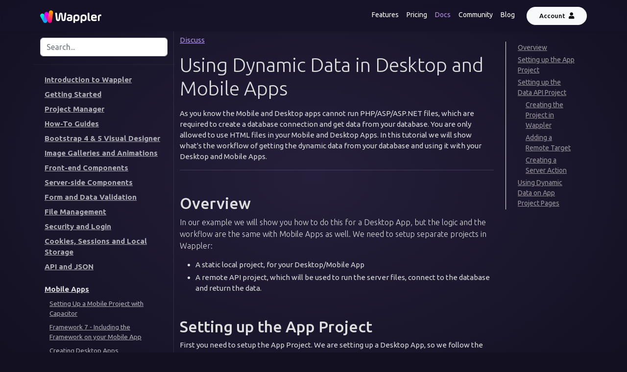

--- FILE ---
content_type: text/html; charset=utf-8
request_url: https://docs.wappler.io/t/using-dynamic-data-in-desktop-and-mobile-apps/19009
body_size: 12032
content:
<!DOCTYPE html>
<html lang="en">

<head>
  <meta charset="utf-8">
  <meta name="viewport" content="width=device-width, initial-scale=1, shrink-to-fit=no">

  <title>Wappler Documentation - Using Dynamic Data in Desktop and Mobile Apps</title>

  <meta name="description" content="As you know the Mobile and Desktop apps cannot run PHP/ASP/ASP.NET files, which are required to create a database connection and get data from your database. You are only allowed to use HTML files in your Mobile and Desktop Apps. In this tutorial we will show what&#39;s the workflow of getting the dy...">

  <meta name="og:site_name" content="Wappler Documentation">
  <meta name="og:image" content="https://community.wappler.io/uploads/default/optimized/3X/2/0/209c442a2599c15ac35824c91a5c46a86cc02911_2_690x400.jpeg">
  <meta name="og:url" content="https://community.wappler.io/t/using-dynamic-data-in-desktop-and-mobile-apps/19009/1">
  <meta name="og:title" content="Using Dynamic Data in Desktop and Mobile Apps">
  <meta name="og:description" content="As you know the Mobile and Desktop apps cannot run PHP/ASP/ASP.NET files, which are required to create a database connection and get data from your database. You are only allowed to use HTML files in your Mobile and Desktop Apps. In this tutorial we will show what&#39;s the workflow of getting the dy...">
  <meta name="og:ignore_canonical" content="true">

  <meta name="twitter:card" content="summary">
  <meta name="twitter:image" content="https://community.wappler.io/uploads/default/optimized/3X/2/0/209c442a2599c15ac35824c91a5c46a86cc02911_2_690x400.jpeg">
  <meta name="twitter:url" content="https://community.wappler.io/t/using-dynamic-data-in-desktop-and-mobile-apps/19009/1">
  <meta name="twitter:title" content="Using Dynamic Data in Desktop and Mobile Apps">
  <meta name="twitter:description" content="As you know the Mobile and Desktop apps cannot run PHP/ASP/ASP.NET files, which are required to create a database connection and get data from your database. You are only allowed to use HTML files in your Mobile and Desktop Apps. In this tutorial we will show what&#39;s the workflow of getting the dy...">

  <link rel="icon" type="image/png" href="https://wappler.io/favicon.png">
  <link rel="conanical" href="https://community.wappler.io/t/using-dynamic-data-in-desktop-and-mobile-apps/19009">

  <link href="https://fonts.googleapis.com/css2?family=Ubuntu:wght@300;400;500;700&display=swap" rel="stylesheet">
  <link rel="stylesheet" href="https://cdnjs.cloudflare.com/ajax/libs/highlight.js/11.11.1/styles/vs2015.min.css">
  <link href="https://cdn.jsdelivr.net/npm/bootstrap@5.2.0/dist/css/bootstrap.min.css" rel="stylesheet" integrity="sha384-gH2yIJqKdNHPEq0n4Mqa/HGKIhSkIHeL5AyhkYV8i59U5AR6csBvApHHNl/vI1Bx" crossorigin="anonymous">
  <link rel="stylesheet" href="/css/fa5.min.css">
  <link rel="stylesheet" href="/css/magnific-popup.css">
  <link rel="stylesheet" href="/css/style.css?_1764612871246">
</head>

<body>
  <header class="page-header">
    <nav id="top-nav" class="navbar navbar-expand-lg navbar-dark bg-gray-dark shadow-sm fixed-top">
        <div class="container">
            <a class="navbar-brand" href="https://wappler.io">
            <img height="26" src="/img/wappler-logo.svg">
            </a>
            <button class="navbar-toggler" data-toggle="collapse" data-target="#collapse1" aria-controls="collapse1" aria-expanded="false" aria-label="Toggle navigation" is="dmx-button" value="" type="button"><i class="far fa-bars fa-lg text-red"></i></button>
            <div id="collapse1" class="collapse navbar-collapse justify-content-end">
              <div class="navbar-nav mr-lg-5 pt-3 pt-lg-0">
                <a class="nav-item nav-link" href="https://wappler.io/features">Features</a>
                <a class="nav-item nav-link" href="https://wappler.io/pricing">Pricing</a>
                <a class="nav-item nav-link active" href="https://docs.wappler.io">Docs</a>
                <a class="nav-item nav-link" href="https://community.wappler.io">Community</a>
                <a class="nav-item nav-link" href="https://medium.com/wappler-io">Blog</a>
                <a class="btn btn-light ms-0 ms-lg-3" href="https://account5.wappler.io">Account <i class="ms-1 fas fa-user"></i></a>
              </div>
            </div>
        </div>
    </nav>
  </header>

  <div class="container">
    <div class="row flex-xl-nowrap">
      <div class="col-12 col-md-3 col-xl-3 docs-sidebar">
        <div class="docs-search">
          <input id="search" type="search" class="form-control" autocomplete="off" spellcheck="false" placeholder="Search...">
          <button class="navbar-toggler d-md-none p-0 ml-3 text-red" data-toggle="collapse" data-target="#docs-nav" aria-controls="nav-top" aria-expanded="false" aria-label="Toggle navigation" type="button">TOC</button>
          <div id="results"></div>
        </div>

        <nav id="docs-nav" class="collapse docs-links">
          
            <div class="docs-toc-item">
              <a class="docs-toc-link" href="/">Introduction to Wappler</a>
              <ul class="nav docs-sidenav">
                
                  <li>
                    <a href="/t/wapplers-user-interface/2792">Wappler's User Interface</a>
                  </li>
                
                  <li>
                    <a href="/t/resources-and-tips-for-beginners-to-wappler/48476">Resources and Tips for Beginners to Wappler</a>
                  </li>
                
              </ul>
            </div>
          
            <div class="docs-toc-item">
              <a class="docs-toc-link" href="/t/getting-started-index/2791">Getting Started</a>
              <ul class="nav docs-sidenav">
                
                  <li>
                    <a href="/t/wapplers-user-interface/2792">Wappler's User Interface</a>
                  </li>
                
                  <li>
                    <a href="/t/wappler-shortcut-keys/3245">Wappler Shortcut Keys</a>
                  </li>
                
                  <li>
                    <a href="/t/app-connect-introduction/2840">App Connect Introduction</a>
                  </li>
                
                  <li>
                    <a href="/t/bootstrap-integration/2926">Bootstrap Integration</a>
                  </li>
                
                  <li>
                    <a href="/t/using-the-file-manager/12404">Using the File Manager</a>
                  </li>
                
                  <li>
                    <a href="/t/using-the-design-panel/6892">Using the Design Panel</a>
                  </li>
                
                  <li>
                    <a href="/t/using-the-css-styles-panel/2925">Using the CSS Styles Panel</a>
                  </li>
                
                  <li>
                    <a href="/t/setting-up-a-lightweight-dev-environment-with-nodejs-and-sqlite/36189">Setting Up a Lightweight Dev Environment with NodeJS and SQLite</a>
                  </li>
                
                  <li>
                    <a href="/t/migrating-dreamweaver-site-definitions-into-wappler/2922">Migrating Dreamweaver Site Definitions into Wappler</a>
                  </li>
                
              </ul>
            </div>
          
            <div class="docs-toc-item">
              <a class="docs-toc-link" href="/t/project-manager-index/2825">Project Manager</a>
              <ul class="nav docs-sidenav">
                
                  <li>
                    <a href="/t/creating-a-new-local-project/2909">Create Local Project</a>
                  </li>
                
                  <li>
                    <a href="/t/switching-between-projects/2907">Switch Projects</a>
                  </li>
                
                  <li>
                    <a href="/t/removing-projects/2906">Remove Projects</a>
                  </li>
                
                  <li>
                    <a href="/t/creating-a-wappler-project-based-on-existing-git-repository/25996">Project from Git Repository</a>
                  </li>
                
                  <li>
                    <a href="/t/using-wappler-extensions-channels/40357">Extensions Channels</a>
                  </li>
                
                  <li>
                    <a href="/t/how-to-reset-your-project-default-frameworks/40358">Reset Frameworks</a>
                  </li>
                
              </ul>
            </div>
          
            <div class="docs-toc-item">
              <a class="docs-toc-link" href="/t/how-to-guides-index/2824">How-To Guides</a>
              <ul class="nav docs-sidenav">
                
                  <li>
                    <a href="/t/using-app-connect-with-javascript-functions/15765">App Connect + JS</a>
                  </li>
                
              </ul>
            </div>
          
            <div class="docs-toc-item">
              <a class="docs-toc-link" href="/t/bootstrap-visual-designer-index/2833">Bootstrap 4 &amp; 5 Visual Designer</a>
              <ul class="nav docs-sidenav">
                
                  <li>
                    <a href="/t/bootstrap-layout/47196">Bootstrap Layout</a>
                  </li>
                
                  <li>
                    <a href="/t/using-bootstrap-with-custom-paths/23611">Using Bootstrap with Custom Paths</a>
                  </li>
                
                  <li>
                    <a href="/t/bootstrap-typography-and-text/47278">Bootstrap Typography and Text</a>
                  </li>
                
                  <li>
                    <a href="/t/creating-a-bootstrap-5-navbar/38163">Creating a Bootstrap 5 Navbar</a>
                  </li>
                
                  <li>
                    <a href="/t/creating-offcanvas-sidebar-with-bootstrap-5/31927">Creating Offcanvas Sidebar with Bootstrap 5</a>
                  </li>
                
                  <li>
                    <a href="/t/navigation-align-options/4523">Navigation Align Options</a>
                  </li>
                
                  <li>
                    <a href="/t/bootstrap-cards/47174">Bootstrap Cards</a>
                  </li>
                
                  <li>
                    <a href="/t/bootstrap-4-forms/2902">Bootstrap 4 Forms</a>
                  </li>
                
                  <li>
                    <a href="/t/bootstrap-4-5-modals/2901">Bootstrap 4 &amp; 5 Modals</a>
                  </li>
                
                  <li>
                    <a href="/t/using-bootstrap-5-placeholders/39764">Using Bootstrap 5 Placeholders</a>
                  </li>
                
                  <li>
                    <a href="/t/theme-manager/19557">Theme Manager</a>
                  </li>
                
                  <li>
                    <a href="/t/theme-manager-advanced-options/20111">Theme Manager - Advanced Options</a>
                  </li>
                
                  <li>
                    <a href="/t/using-the-theme-manager-with-bootstrap-5/28897">Using the Theme Manager with Bootstrap 5</a>
                  </li>
                
                  <li>
                    <a href="/t/converting-bootstrap-4-pages-to-bootstrap-5/28896">Converting Bootstrap 4 pages to Bootstrap 5</a>
                  </li>
                
              </ul>
            </div>
          
            <div class="docs-toc-item">
              <a class="docs-toc-link" href="/t/image-galleries-animations-index/2834">Image Galleries and Animations</a>
              <ul class="nav docs-sidenav">
                
                  <li>
                    <a href="/t/applying-a-page-preloader/2875">Applying a Page Preloader</a>
                  </li>
                
              </ul>
            </div>
          
            <div class="docs-toc-item">
              <a class="docs-toc-link" href="/t/about-the-front-end-components-category/7586">Front-end Components</a>
              <ul class="nav docs-sidenav">
                
                  <li>
                    <a href="/t/using-the-date-range-picker-with-insert-and-update-record/11753">Using the Date Range Picker with Insert and Update Record</a>
                  </li>
                
                  <li>
                    <a href="/t/using-time-picker-with-date-picker-component/10821">Using Time Picker with Date Picker Component</a>
                  </li>
                
                  <li>
                    <a href="/t/using-date-range-picker-with-dynamic-values/11754">Using Date Range Picker with Dynamic Values</a>
                  </li>
                
                  <li>
                    <a href="/t/getting-started-with-app-connect-event-calendar/18793">Getting Started with App Connect Event Calendar</a>
                  </li>
                
                  <li>
                    <a href="/t/app-connect-calendar-dynamic-events/18828">App Connect Calendar Dynamic Events</a>
                  </li>
                
                  <li>
                    <a href="/t/using-the-autocomplete-component/13161">Using the Autocomplete Component</a>
                  </li>
                
                  <li>
                    <a href="/t/displaying-a-confirmation-dialog-on-form-submit/18620">Displaying a Confirmation Dialog on Form Submit</a>
                  </li>
                
                  <li>
                    <a href="/t/deleting-database-records-with-confirmation/18622">Deleting Database Records with Confirmation</a>
                  </li>
                
                  <li>
                    <a href="/t/app-connect-calendar-dynamic-events/18828">App Connect Calendar Dynamic Events</a>
                  </li>
                
                  <li>
                    <a href="/t/using-summernote-wysiwyg-editor/19855">Using Summernote WYSIWYG Editor</a>
                  </li>
                
                  <li>
                    <a href="/t/introduction-to-app-connect-flow/18040">Introduction to App Connect Flow</a>
                  </li>
                
                  <li>
                    <a href="/t/using-the-toggle-component/36385">Using the Toggle Component</a>
                  </li>
                
                  <li>
                    <a href="/t/using-the-tagify-component/40507">Using the Tagify Component</a>
                  </li>
                
                  <li>
                    <a href="/t/custom-content-for-tagify-lists/40510">Custom Content for Tagify Lists</a>
                  </li>
                
                  <li>
                    <a href="/t/inserting-tagify-values-into-a-database/40515">Inserting Tagify Values into a Database</a>
                  </li>
                
                  <li>
                    <a href="/t/using-tagify-with-multi-references/40997">Using Tagify with Multi References</a>
                  </li>
                
                  <li>
                    <a href="/t/tagify-creating-new-tags-and-storing-them-in-the-database/41386">Tagify - Creating New Tags and Storing them in the Database</a>
                  </li>
                
              </ul>
            </div>
          
            <div class="docs-toc-item">
              <a class="docs-toc-link" href="/t/server-side-components-index/2835">Server-side Components</a>
              <ul class="nav docs-sidenav">
                
                  <li>
                    <a href="/t/debugging-server-connect-errors/2857">Debugging Server Connect Errors</a>
                  </li>
                
                  <li>
                    <a href="/t/connecting-to-a-database/2873">Connecting to a Database</a>
                  </li>
                
                  <li>
                    <a href="/t/creating-database-queries/2872">Creating Database Queries</a>
                  </li>
                
                  <li>
                    <a href="/t/creating-custom-sql-queries/10653">Creating Custom SQL Queries</a>
                  </li>
                
                  <li>
                    <a href="/t/database-single-query/12781">Database Single Query</a>
                  </li>
                
                  <li>
                    <a href="/t/using-nested-queries-with-the-database-query-builder/40729">Using Nested Queries with the Database Query Builder</a>
                  </li>
                
                  <li>
                    <a href="/t/advanced-multi-level-nested-queries-with-the-database-query-builder/41374">Advanced Multi Level Nested Queries with the Database Query Builder</a>
                  </li>
                
                  <li>
                    <a href="/t/displaying-dynamic-data-on-your-pages/2871">Displaying Dynamic Data on your Pages</a>
                  </li>
                
                  <li>
                    <a href="/t/filtering-database-query-with-a-text-input/2869">Filtering Database Query with a Text Input</a>
                  </li>
                
                  <li>
                    <a href="/t/filtering-database-query-with-an-url-parameter/2868">Filtering Database Query with an URL Parameter</a>
                  </li>
                
                  <li>
                    <a href="/t/dynamic-select-menu/2867">Dynamic Select Menu</a>
                  </li>
                
                  <li>
                    <a href="/t/applying-dynamic-paging/2865">Applying Dynamic Paging</a>
                  </li>
                
                  <li>
                    <a href="/t/dynamic-sortable-table/2866">Dynamic Sortable Table</a>
                  </li>
                
                  <li>
                    <a href="/t/displaying-record-details-with-the-data-detail-component/11416">Displaying Record Details with the Data Detail Component</a>
                  </li>
                
                  <li>
                    <a href="/t/loop-through-database-records-with-the-data-iterator-component/11479">Loop Through Database Records with the Data Iterator Component</a>
                  </li>
                
                  <li>
                    <a href="/t/insert-database-record/2863">Insert Database Record</a>
                  </li>
                
                  <li>
                    <a href="/t/get-inserted-record-id/2862">Get Inserted Record ID</a>
                  </li>
                
                  <li>
                    <a href="/t/sending-a-value-for-unchecked-checkbox-on-database-insert-update/36365">Sending a Value for Unchecked Checkbox on Database Insert / Update</a>
                  </li>
                
                  <li>
                    <a href="/t/delete-database-records/2860">Delete Database Records</a>
                  </li>
                
                  <li>
                    <a href="/t/sending-form-data-to-email/2858">Sending Form Data to Email</a>
                  </li>
                
                  <li>
                    <a href="/t/filtering-database-query-with-multiple-checkboxes/4053">Filtering Database Query with Multiple Checkboxes - #5 by Freddy_Blockchain</a>
                  </li>
                
                  <li>
                    <a href="/t/dynamically-check-multiple-checkboxes/4073">Dynamically Check Multiple Checkboxes</a>
                  </li>
                
                  <li>
                    <a href="/t/server-side-includes-ssi/2864">Server Side Includes (SSI)</a>
                  </li>
                
                  <li>
                    <a href="/t/using-session-variables/3320">Using Session Variables</a>
                  </li>
                
                  <li>
                    <a href="/t/generating-an-unique-uuid-identifier/36568">Generating an unique UUID identifier</a>
                  </li>
                
                  <li>
                    <a href="/t/using-set-value-in-server-connect/11647">Using Set Value in Server Connect</a>
                  </li>
                
                  <li>
                    <a href="/t/creating-reusable-actions-with-server-connect-library/27314">Creating Reusable Actions with Server Connect Library</a>
                  </li>
                
                  <li>
                    <a href="/t/using-globals-in-server-connect/27308">Using Globals in Server Connect</a>
                  </li>
                
                  <li>
                    <a href="/t/join-results-of-2-data-collections/31706">Join Results of 2 Data Collections</a>
                  </li>
                
                  <li>
                    <a href="/t/using-data-transformations-in-server-connect/31734">Using Data Transformations in Server Connect</a>
                  </li>
                
                  <li>
                    <a href="/t/working-with-server-connect-array-lists/47668">Working with Server Connect Array Lists</a>
                  </li>
                
              </ul>
            </div>
          
            <div class="docs-toc-item">
              <a class="docs-toc-link" href="/t/forms-data-validation-index/2837">Form and Data Validation</a>
              <ul class="nav docs-sidenav">
                
                  <li>
                    <a href="/t/applying-validation-to-your-forms/2849">Applying Validation to Your Forms</a>
                  </li>
                
                  <li>
                    <a href="/t/check-if-a-database-record-already-exists-before-inserting-a-new-entry/2847">Check if a Database Record Already Exists Before Inserting a New Entry</a>
                  </li>
                
              </ul>
            </div>
          
            <div class="docs-toc-item">
              <a class="docs-toc-link" href="/t/file-management-index/4084">File Management</a>
              <ul class="nav docs-sidenav">
                
                  <li>
                    <a href="/t/uploading-single-file-to-your-server/4231">Uploading Single File To Your Server</a>
                  </li>
                
                  <li>
                    <a href="/t/adding-progress-bar-to-upload-form/4271">Adding Progress Bar to Upload Form</a>
                  </li>
                
                  <li>
                    <a href="/t/inserting-uploaded-file-names-in-a-database/4234">Inserting Uploaded File Names in a Database</a>
                  </li>
                
                  <li>
                    <a href="/t/uploading-multiple-files-to-your-server/4412">Uploading Multiple Files To Your Server</a>
                  </li>
                
                  <li>
                    <a href="/t/inserting-multiple-file-names-in-a-database/4413">Inserting Multiple File Names in a Database</a>
                  </li>
                
                  <li>
                    <a href="/t/show-image-preview-before-upload/4479">Show Image Preview Before Upload</a>
                  </li>
                
                  <li>
                    <a href="/t/listing-files-from-a-folder-on-your-server/4823">Listing Files From a Folder on Your Server</a>
                  </li>
                
                  <li>
                    <a href="/t/resize-image-and-create-a-thumbnail-on-upload/4802">Resize Image and Create a Thumbnail on Upload</a>
                  </li>
                
                  <li>
                    <a href="/t/using-the-dropzone-component/7727">Using the Dropzone Component</a>
                  </li>
                
                  <li>
                    <a href="/t/file-downloads-with-server-connect/12780">File Downloads with Server Connect</a>
                  </li>
                
                  <li>
                    <a href="/t/custom-file-downloader-with-controls-and-progress-bar/12987">Custom File Downloader with Controls and Progress Bar</a>
                  </li>
                
              </ul>
            </div>
          
            <div class="docs-toc-item">
              <a class="docs-toc-link" href="/t/security-and-login-index/2836">Security and Login</a>
              <ul class="nav docs-sidenav">
                
                  <li>
                    <a href="/t/setting-up-site-security-settings/2856">Setting up Site Security Settings</a>
                  </li>
                
                  <li>
                    <a href="/t/login-create-a-working-user-login-page/2855">Login - Create a Working User Login Page</a>
                  </li>
                
                  <li>
                    <a href="/t/using-argon2-secure-hashes/18612">Using Argon2 Secure Hashes</a>
                  </li>
                
                  <li>
                    <a href="/t/security-restricting-access-to-your-page/2853">Security - Restricting Access to Your Page</a>
                  </li>
                
                  <li>
                    <a href="/t/security-secure-your-server-side-data/2852">Security - Secure your Server-Side data</a>
                  </li>
                
                  <li>
                    <a href="/t/logout-create-a-working-user-logout-button/2851">Logout - Create a Working User Logout Button</a>
                  </li>
                
                  <li>
                    <a href="/t/getting-details-of-the-logged-in-user-and-binding-them-to-your-page/2850">Getting Details of the Logged In User and Binding them to your page</a>
                  </li>
                
                  <li>
                    <a href="/t/logged-user-session-name/3319">Logged User Session Name</a>
                  </li>
                
                  <li>
                    <a href="/t/password-reset-functionality-part-1/4943">Password Reset Functionality: Part 1</a>
                  </li>
                
                  <li>
                    <a href="/t/password-reset-functionality-part-2/5160">Password Reset Functionality: Part 2</a>
                  </li>
                
                  <li>
                    <a href="/t/register-new-user-and-auto-login-on-success/3550">Register New User and Auto Login on Success</a>
                  </li>
                
                  <li>
                    <a href="/t/redirecting-on-login-based-on-user-roles/11419">Redirecting on Login Based on User Roles</a>
                  </li>
                
                  <li>
                    <a href="/t/using-oauth2-connector-with-facebook/12345">Using OAuth2 Connector with Facebook</a>
                  </li>
                
                  <li>
                    <a href="/t/using-oauth2-connector-with-google/37265">Using OAuth2 Connector with Google</a>
                  </li>
                
              </ul>
            </div>
          
            <div class="docs-toc-item">
              <a class="docs-toc-link" href="/t/cookies-sessions-and-local-storage-index/3996">Cookies, Sessions and Local Storage</a>
              <ul class="nav docs-sidenav">
                
                  <li>
                    <a href="/t/using-cookie-to-show-modal-once/3998">Using Cookie to Show Modal Once</a>
                  </li>
                
                  <li>
                    <a href="/t/passing-values-between-your-pages/5588">Passing Values Between your Pages</a>
                  </li>
                
                  <li>
                    <a href="/t/working-with-arrays/7701">Working with Arrays</a>
                  </li>
                
                  <li>
                    <a href="/t/creating-a-cookie-consent-alert/18543">Creating a Cookie Consent Alert</a>
                  </li>
                
                  <li>
                    <a href="/t/creating-a-shopping-cart-with-the-data-store-component/17465">Creating a Shopping Cart with the Data Store Component</a>
                  </li>
                
              </ul>
            </div>
          
            <div class="docs-toc-item">
              <a class="docs-toc-link" href="/t/api-and-json-index/3669">API and JSON</a>
              <ul class="nav docs-sidenav">
                
                  <li>
                    <a href="/t/working-with-json-data/2859">Working with JSON Data</a>
                  </li>
                
                  <li>
                    <a href="/t/using-api-data-source/3670">Using API Data Source</a>
                  </li>
                
                  <li>
                    <a href="/t/data-types-and-binding/3673">Data Types and Binding</a>
                  </li>
                
                  <li>
                    <a href="/t/caching-api-data/3671">Caching API Data</a>
                  </li>
                
                  <li>
                    <a href="/t/api-connector-components-how-to-use-and-connect-rest-curl-apis/3799">API Connector components, how to use and connect REST/Curl API's</a>
                  </li>
                
              </ul>
            </div>
          
            <div class="docs-toc-item active">
              <a class="docs-toc-link" href="/t/mobile-apps-index/2839">Mobile Apps</a>
              <ul class="nav docs-sidenav">
                
                  <li>
                    <a href="/t/setting-up-a-mobile-project-with-capacitor/39226">Setting Up a Mobile Project with Capacitor</a>
                  </li>
                
                  <li>
                    <a href="/t/framework-7-including-the-framework-on-your-mobile-app/2843">Framework 7 - Including the Framework on your Mobile App</a>
                  </li>
                
                  <li>
                    <a href="/t/creating-desktop-apps/10649">Creating Desktop Apps</a>
                  </li>
                
                  <li class="active">
                    <a href="/t/using-dynamic-data-in-desktop-and-mobile-apps/19009">Using Dynamic Data in Desktop and Mobile Apps</a>
                  </li>
                
                  <li>
                    <a href="/t/mobile-apps-routing-with-bootstrap/31923">Mobile Apps: Routing with Bootstrap</a>
                  </li>
                
                  <li>
                    <a href="/t/using-local-databases-in-mobile-and-desktop-apps/46840">Using Local Databases in Mobile and Desktop apps</a>
                  </li>
                
                  <li>
                    <a href="/t/using-capacitor-camera-plugin/46974">Using Capacitor Camera Plugin</a>
                  </li>
                
              </ul>
            </div>
          
            <div class="docs-toc-item">
              <a class="docs-toc-link" href="/t/about-the-routing-and-url-rewrite-category/6578">Routing and URL Rewrite</a>
              <ul class="nav docs-sidenav">
                
                  <li>
                    <a href="/t/url-rewriting-with-wappler/6254">URL Rewriting with Wappler</a>
                  </li>
                
                  <li>
                    <a href="/t/creating-single-page-apps-spa/6583">Creating Single Page Apps (SPA)</a>
                  </li>
                
              </ul>
            </div>
          
            <div class="docs-toc-item">
              <a class="docs-toc-link" href="/t/ecommerce/7728">Ecommerce</a>
              <ul class="nav docs-sidenav">
                
                  <li>
                    <a href="/t/getting-started-with-stripe-integration-in-wappler/31295">Getting Started with Stripe Integration in Wappler</a>
                  </li>
                
                  <li>
                    <a href="/t/stripe-elements-overview/55763">Stripe Elements Overview</a>
                  </li>
                
                  <li>
                    <a href="/t/creating-a-stripe-buy-button/55756">Creating a Stripe Buy Button</a>
                  </li>
                
                  <li>
                    <a href="/t/creating-stripe-pricing-tables/55757">Creating Stripe Pricing Tables</a>
                  </li>
                
                  <li>
                    <a href="/t/using-stripe-embedded-checkout/55764">Using Stripe Embedded Checkout</a>
                  </li>
                
                  <li>
                    <a href="/t/getting-started-with-stripe-webhooks/31485">Getting Started with Stripe Webhooks</a>
                  </li>
                
                  <li>
                    <a href="/t/stripe-checkout-with-custom-products/31503">Stripe Checkout with Custom Products</a>
                  </li>
                
                  <li>
                    <a href="/t/stripe-subscriptions/31491">Stripe Subscriptions</a>
                  </li>
                
                  <li>
                    <a href="/t/stripe-custom-checkout-forms/31700">Stripe Custom Checkout Forms</a>
                  </li>
                
                  <li>
                    <a href="/t/stripe-integration-part-1-customer-creation/7601">Stripe Integration Part 1 - Customer Creation</a>
                  </li>
                
                  <li>
                    <a href="/t/stripe-integration-part-2-listing-customers/7605">Stripe Integration Part 2 - Listing Customers</a>
                  </li>
                
                  <li>
                    <a href="/t/stripe-integration-part-3-retrieving-a-customer-object/7611">Stripe Integration Part 3 - retrieving a customer object</a>
                  </li>
                
                  <li>
                    <a href="/t/stripe-integration-part-4a-the-basic-payment-action-app-connect-page/7627">Stripe Integration Part 4a - The basic Payment Action - App Connect Page</a>
                  </li>
                
                  <li>
                    <a href="/t/stripe-integration-part-4b-the-basic-payment-action-server-connect-page/7671">Stripe Integration Part 4b - The Basic Payment Action - Server Connect Page</a>
                  </li>
                
                  <li>
                    <a href="/t/stripe-integration-part-5-adding-shipping-details-to-your-checkout/7803">Stripe Integration Part 5 - Adding shipping Details to your checkout</a>
                  </li>
                
                  <li>
                    <a href="/t/introduction-to-custom-checkout-module/7861">Introduction to custom checkout module</a>
                  </li>
                
              </ul>
            </div>
          
            <div class="docs-toc-item">
              <a class="docs-toc-link" href="/t/about-the-git-and-version-control-category/12405">Git and Version Control</a>
              <ul class="nav docs-sidenav">
                
                  <li>
                    <a href="/t/version-control-with-git/12406">Version Control with Git</a>
                  </li>
                
                  <li>
                    <a href="/t/git-branches/12407">Git Branches</a>
                  </li>
                
                  <li>
                    <a href="/t/git-remote-repositories/12408">Git Remote Repositories</a>
                  </li>
                
                  <li>
                    <a href="/t/git-powers-going-back-in-time/13554">Git Powers - Going back in time</a>
                  </li>
                
                  <li>
                    <a href="/t/connecting-to-github-gitlab-or-bitbucket/25994">Connecting to GitHub, Gitlab or BitBucket</a>
                  </li>
                
                  <li>
                    <a href="/t/creating-a-wappler-project-based-on-existing-git-repository/25996">Creating a Wappler project based on existing Git Repository</a>
                  </li>
                
              </ul>
            </div>
          
            <div class="docs-toc-item">
              <a class="docs-toc-link" href="/t/about-the-nodejs-category/22088">NodeJS</a>
              <ul class="nav docs-sidenav">
                
                  <li>
                    <a href="/t/node-js-integration-in-wappler/20928">Node.js Integration in Wappler</a>
                  </li>
                
                  <li>
                    <a href="/t/creating-template-based-pages-and-layout-in-wappler-with-nodejs/21430">Creating template based pages and layout in Wappler with NodeJS</a>
                  </li>
                
                  <li>
                    <a href="/t/building-spa-pages-with-nodejs/25209">Building SPA pages with NodeJS</a>
                  </li>
                
                  <li>
                    <a href="/t/using-partials-with-nodejs/21869">Using Partials with NodeJS</a>
                  </li>
                
                  <li>
                    <a href="/t/sever-side-rendering-with-nodejs/21650">Sever Side Rendering with NodeJS</a>
                  </li>
                
                  <li>
                    <a href="/t/using-server-connect-data-for-server-side-rendering-in-nodejs/24940">Using Server Connect Data for Server Side Rendering in NodeJS</a>
                  </li>
                
                  <li>
                    <a href="/t/applying-security-to-your-nodejs-pages/21682">Applying Security to your NodeJS pages</a>
                  </li>
                
                  <li>
                    <a href="/t/creating-a-nodejs-project-with-docker/21225">Creating a NodeJS project with Docker</a>
                  </li>
                
                  <li>
                    <a href="/t/nodejs-ftp-deploy-on-shared-hosting-with-plesk-and-cpanel/21222">NodeJS FTP deploy on shared hosting with Plesk and cPanel</a>
                  </li>
                
                  <li>
                    <a href="/t/realtime-data-update-with-nodejs-and-websockets/28089">Realtime Data Update with NodeJS and WebSockets</a>
                  </li>
                
                  <li>
                    <a href="/t/websockets-realtime-messaging/30847">WebSockets - Realtime Messaging</a>
                  </li>
                
                  <li>
                    <a href="/t/building-a-real-time-chat-application/31000">Building a Real Time Chat Application</a>
                  </li>
                
              </ul>
            </div>
          
            <div class="docs-toc-item">
              <a class="docs-toc-link" href="/t/about-the-database-manager-category/22089">Database Manager</a>
              <ul class="nav docs-sidenav">
                
                  <li>
                    <a href="/t/creating-database-connections-with-the-database-manager/20664">Creating Database Connections with the Database Manager</a>
                  </li>
                
                  <li>
                    <a href="/t/creating-database-relations-with-the-database-manager/20653">Creating Database Relations with the Database Manager</a>
                  </li>
                
                  <li>
                    <a href="/t/editing-database-data-with-the-new-database-manager/21867">Editing Database Data with the new Database Manager</a>
                  </li>
                
                  <li>
                    <a href="/t/creating-sub-tables-with-database-manager/40721">Creating Sub Tables with Database Manager</a>
                  </li>
                
                  <li>
                    <a href="/t/using-multi-references-in-the-database-manager/40991">Using Multi References in the Database Manager</a>
                  </li>
                
              </ul>
            </div>
          
            <div class="docs-toc-item">
              <a class="docs-toc-link" href="/t/about-the-hosting-and-cloud-platforms-category/22091">Hosting and Cloud Platforms</a>
              <ul class="nav docs-sidenav">
                
                  <li>
                    <a href="/t/managing-cloud-servers-with-resource-manager/43716">Managing Cloud Servers with Resource Manager</a>
                  </li>
                
                  <li>
                    <a href="/t/understanding-ssh-keys-enhancing-server-security-and-access-control/52818">Understanding SSH Keys: Enhancing Server Security and Access Control</a>
                  </li>
                
                  <li>
                    <a href="/t/using-a-single-local-database-server-for-all-your-projects/50138">Using a Single Local Database Server for all Your Projects</a>
                  </li>
                
                  <li>
                    <a href="/t/using-managed-databases-with-the-resource-manager/44074">Using Managed Databases with the Resource Manager</a>
                  </li>
                
                  <li>
                    <a href="/t/managing-ssh-keys-with-resource-manager/44456">Managing SSH Keys with Resource Manager</a>
                  </li>
                
                  <li>
                    <a href="/t/use-ssh-for-remote-docker-targets/49842">Use SSH for Remote Docker Targets</a>
                  </li>
                
                  <li>
                    <a href="/t/installing-shared-services-on-remote-servers/50279">Installing Shared Services on Remote Servers</a>
                  </li>
                
                  <li>
                    <a href="/t/installing-and-using-redis-for-multiple-projects/50527">Installing and Using Redis for Multiple Projects</a>
                  </li>
                
                  <li>
                    <a href="/t/free-google-firebase-hosting-in-wappler/17547">Free Google Firebase Hosting in Wappler!</a>
                  </li>
                
                  <li>
                    <a href="/t/deploying-your-web-sites-apps-to-heroku/21421">Deploying your Web Sites/Apps to Heroku</a>
                  </li>
                
                  <li>
                    <a href="/t/setup-aws-hosting-with-docker/23867">Setup AWS hosting with Docker</a>
                  </li>
                
                  <li>
                    <a href="/t/setup-s3-on-aws/23618">Setup S3 on AWS</a>
                  </li>
                
                  <li>
                    <a href="/t/setup-s3-on-digital-ocean-spaces/23626">Setup S3 on Digital Ocean Spaces</a>
                  </li>
                
                  <li>
                    <a href="/t/using-s3-connector/23623">Using S3 Connector</a>
                  </li>
                
                  <li>
                    <a href="/t/roll-your-own-paas-heroku-alternative-part-1/21502">Roll your own PaaS - Heroku alternative (Part 1)</a>
                  </li>
                
                  <li>
                    <a href="/t/roll-your-own-paas-heroku-alternative-part-2/21503">Roll your own PaaS - Heroku alternative (Part 2)</a>
                  </li>
                
                  <li>
                    <a href="/t/setup-aws-hosting-with-docker/23867">Setup AWS hosting with Docker</a>
                  </li>
                
                  <li>
                    <a href="/t/using-app-connect-s3-upload/23862">Using App Connect S3 Upload</a>
                  </li>
                
                  <li>
                    <a href="/t/using-elastic-ip-with-amazon-aws/24138">Using Elastic IP with Amazon AWS</a>
                  </li>
                
                  <li>
                    <a href="/t/remote-file-manager-for-docker/39791">Remote File Manager for Docker</a>
                  </li>
                
                  <li>
                    <a href="/t/connecting-existing-servers-in-wappler-for-docker-deployments/39788">Connecting existing servers in Wappler for docker deployments</a>
                  </li>
                
                  <li>
                    <a href="/t/creating-a-free-server-with-oracle-cloud-always-free/39829">Creating a Free Server with Oracle Cloud Always Free</a>
                  </li>
                
              </ul>
            </div>
          
        </nav>
      </div>

      <div class="d-none d-xl-block col-xl-2 docs-toc" id="toc-collapse">
        <ul class="section-nav">
          
            
            <li class="toc-entry toc-h2">
              <a href="#Overview">Overview</a>
            </li>
          
            
            <li class="toc-entry toc-h2">
              <a href="#Setting-up-the-App-Project">Setting up the App Project</a>
            </li>
          
            
            <li class="toc-entry toc-h2">
              <a href="#Setting-up-the-Data-API-Project">Setting up the Data API Project</a>
            </li>
          
            
            <li class="toc-entry toc-h3">
              <a href="#Creating-the-Project-in-Wappler">Creating the Project in Wappler</a>
            </li>
          
            
            <li class="toc-entry toc-h3">
              <a href="#Adding-a-Remote-Target">Adding a Remote Target</a>
            </li>
          
            
            <li class="toc-entry toc-h3">
              <a href="#Creating-a-Server-Action">Creating a Server Action</a>
            </li>
          
            
            <li class="toc-entry toc-h2">
              <a href="#Using-Dynamic-Data-on-App-Project-Pages">Using Dynamic Data on App Project Pages</a>
            </li>
          
        </ul>
      </div>

      <main class="col-12 col-md-9 col-xl-7 py-md-3 pl-md-5 docs-content article" role="main">
        <a class="float-right" href="https://community.wappler.io/t/using-dynamic-data-in-desktop-and-mobile-apps/19009/1">Discuss</a>

        <h1 class="docs-title">Using Dynamic Data in Desktop and Mobile Apps</h1>

        <div data-theme-toc="true"> </div>
As you know the Mobile and Desktop apps cannot run PHP/ASP/ASP.NET files, which are required to create a database connection and get data from your database. You are only allowed to use HTML files in your Mobile and Desktop Apps. 
In this tutorial we will show what's the workflow of getting the dynamic data from your database and using it with your Desktop and Mobile Apps.
<hr>
<h2 id="Overview">Overview</h2>
<p class="lead">In our example we will show you how to do this for a Desktop App, but the logic and the workflow are the same with Mobile Apps as well. We need to setup separate projects in Wappler:</p>
<ul>
<li>A static local project, for your Desktop/Mobile App</li>
<li>A remote API project, which will be used to run the server files, connect to the database and return the data.</li>
</ul>
<h2 id="Setting-up-the-App-Project">Setting up the App Project</h2>
<p>First you need to setup the App Project. We are setting up a Desktop App, so we follow the tutorial explaining how to do this: <a href="https://docs.wappler.io/t/creating-desktop-apps/10649#Setup-Desktop-App-Project">Creating a Desktop App Project</a><br>
Check the tutorial linked above, setup your project and continue with the steps below.</p>
<h2 id="Setting-up-the-Data-API-Project">Setting up the Data API Project</h2>
<p>We need to setup a Data API Project. This project is nothing more than a regular Web Project, which runs on your remote server. It is only used to run your Server Actions, so you can connect to the database, make database queries, manage data (insert, update, delete), login and logout users or any other Server Action workflow you need.</p>
<h3 id="Creating-the-Project-in-Wappler">Creating the Project in Wappler</h3>
<p>Follow the tutorial explaining how to <a href="https://docs.wappler.io/t/creating-a-new-local-project/2909">Create a Web Project</a></p>
<h3 id="Adding-a-Remote-Target">Adding a Remote Target</h3>
<p>After we setup the Data API Project, create your remote target, as you do usual.<br>
Explained here: <a href="https://docs.wappler.io/t/setting-up-ftp-connection/5631">Setting up a Remote Target</a></p>
<p>NOTE: the target can be any target - your own server, a remote hosting server etc.</p>
<h3 id="Creating-a-Server-Action">Creating a Server Action</h3>
<p>Open the Data API project, which you just created and let’s create a Server Action with a Database Query inside it. We will use this Database Query Data on the Desktop App pages.</p>
<p>We call the server action <code>data-source</code>:</p>
<p><div class="lightbox-wrapper"><a class="lightbox" href="https://community.wappler.io/uploads/default/original/3X/2/0/209c442a2599c15ac35824c91a5c46a86cc02911.jpeg" data-download-href="https://community.wappler.io/uploads/default/209c442a2599c15ac35824c91a5c46a86cc02911" title="Screenshot_2"><img class="lazyload" data-src="https://community.wappler.io/uploads/default/optimized/3X/2/0/209c442a2599c15ac35824c91a5c46a86cc02911_2_690x400.jpeg" alt="Screenshot_2" data-base62-sha1="4Eu4PN8iYhiAQaxNLZCUArkU7bH" width="690" height="400" data-srcset="https://community.wappler.io/uploads/default/optimized/3X/2/0/209c442a2599c15ac35824c91a5c46a86cc02911_2_690x400.jpeg, https://community.wappler.io/uploads/default/optimized/3X/2/0/209c442a2599c15ac35824c91a5c46a86cc02911_2_1035x600.jpeg 1.5x, https://community.wappler.io/uploads/default/optimized/3X/2/0/209c442a2599c15ac35824c91a5c46a86cc02911_2_1380x800.jpeg 2x" data-small-upload="https://community.wappler.io/uploads/default/optimized/3X/2/0/209c442a2599c15ac35824c91a5c46a86cc02911_2_10x10.png"><div class="meta">
<svg class="fa d-icon d-icon-far-image svg-icon" aria-hidden="true"><use xlink:href="#far-image"></use></svg><span class="filename">Screenshot_2</span><span class="informations">1483×861 147 KB</span><svg class="fa d-icon d-icon-discourse-expand svg-icon" aria-hidden="true"><use xlink:href="#discourse-expand"></use></svg>
</div></a></div></p>
<p>Right click steps:</p>
<p><div class="lightbox-wrapper"><a class="lightbox" href="https://community.wappler.io/uploads/default/original/3X/6/5/653e027582a14f5efaf62fe7493ca5cc634cd118.jpeg" data-download-href="https://community.wappler.io/uploads/default/653e027582a14f5efaf62fe7493ca5cc634cd118" title="Screenshot_3"><img class="lazyload" data-src="https://community.wappler.io/uploads/default/optimized/3X/6/5/653e027582a14f5efaf62fe7493ca5cc634cd118_2_690x400.jpeg" alt="Screenshot_3" data-base62-sha1="erD4VwUWR3Qwj2GC25Vb5j7w7he" width="690" height="400" data-srcset="https://community.wappler.io/uploads/default/optimized/3X/6/5/653e027582a14f5efaf62fe7493ca5cc634cd118_2_690x400.jpeg, https://community.wappler.io/uploads/default/optimized/3X/6/5/653e027582a14f5efaf62fe7493ca5cc634cd118_2_1035x600.jpeg 1.5x, https://community.wappler.io/uploads/default/optimized/3X/6/5/653e027582a14f5efaf62fe7493ca5cc634cd118_2_1380x800.jpeg 2x" data-small-upload="https://community.wappler.io/uploads/default/optimized/3X/6/5/653e027582a14f5efaf62fe7493ca5cc634cd118_2_10x10.png"><div class="meta">
<svg class="fa d-icon d-icon-far-image svg-icon" aria-hidden="true"><use xlink:href="#far-image"></use></svg><span class="filename">Screenshot_3</span><span class="informations">1483×861 160 KB</span><svg class="fa d-icon d-icon-discourse-expand svg-icon" aria-hidden="true"><use xlink:href="#discourse-expand"></use></svg>
</div></a></div></p>
<p>Open Database Actions and select Database Connection:</p>
<p><div class="lightbox-wrapper"><a class="lightbox" href="https://community.wappler.io/uploads/default/original/3X/5/d/5d5894935f384d0dddd372081bca0962bc51c2dd.jpeg" data-download-href="https://community.wappler.io/uploads/default/5d5894935f384d0dddd372081bca0962bc51c2dd" title="Screenshot_4"><img class="lazyload" data-src="https://community.wappler.io/uploads/default/optimized/3X/5/d/5d5894935f384d0dddd372081bca0962bc51c2dd_2_690x400.jpeg" alt="Screenshot_4" data-base62-sha1="djMbC5jpv681QlOrW1O4gesh7SR" width="690" height="400" data-srcset="https://community.wappler.io/uploads/default/optimized/3X/5/d/5d5894935f384d0dddd372081bca0962bc51c2dd_2_690x400.jpeg, https://community.wappler.io/uploads/default/optimized/3X/5/d/5d5894935f384d0dddd372081bca0962bc51c2dd_2_1035x600.jpeg 1.5x, https://community.wappler.io/uploads/default/optimized/3X/5/d/5d5894935f384d0dddd372081bca0962bc51c2dd_2_1380x800.jpeg 2x" data-small-upload="https://community.wappler.io/uploads/default/optimized/3X/5/d/5d5894935f384d0dddd372081bca0962bc51c2dd_2_10x10.png"><div class="meta">
<svg class="fa d-icon d-icon-far-image svg-icon" aria-hidden="true"><use xlink:href="#far-image"></use></svg><span class="filename">Screenshot_4</span><span class="informations">1483×861 166 KB</span><svg class="fa d-icon d-icon-discourse-expand svg-icon" aria-hidden="true"><use xlink:href="#discourse-expand"></use></svg>
</div></a></div></p>
<p>Setup your database connection:</p>
<p><div class="lightbox-wrapper"><a class="lightbox" href="https://community.wappler.io/uploads/default/original/3X/1/d/1da4261e4d3b871c3b5829feb4d0dfa599d6527c.jpeg" data-download-href="https://community.wappler.io/uploads/default/1da4261e4d3b871c3b5829feb4d0dfa599d6527c" title="Screenshot_5"><img class="lazyload" data-src="https://community.wappler.io/uploads/default/optimized/3X/1/d/1da4261e4d3b871c3b5829feb4d0dfa599d6527c_2_690x400.jpeg" alt="Screenshot_5" data-base62-sha1="4edx6Qs2seCKROuem80XJY1EKba" width="690" height="400" data-srcset="https://community.wappler.io/uploads/default/optimized/3X/1/d/1da4261e4d3b871c3b5829feb4d0dfa599d6527c_2_690x400.jpeg, https://community.wappler.io/uploads/default/optimized/3X/1/d/1da4261e4d3b871c3b5829feb4d0dfa599d6527c_2_1035x600.jpeg 1.5x, https://community.wappler.io/uploads/default/optimized/3X/1/d/1da4261e4d3b871c3b5829feb4d0dfa599d6527c_2_1380x800.jpeg 2x" data-small-upload="https://community.wappler.io/uploads/default/optimized/3X/1/d/1da4261e4d3b871c3b5829feb4d0dfa599d6527c_2_10x10.png"><div class="meta">
<svg class="fa d-icon d-icon-far-image svg-icon" aria-hidden="true"><use xlink:href="#far-image"></use></svg><span class="filename">Screenshot_5</span><span class="informations">1483×861 178 KB</span><svg class="fa d-icon d-icon-discourse-expand svg-icon" aria-hidden="true"><use xlink:href="#discourse-expand"></use></svg>
</div></a></div></p>
<p>Then right click the Database Connection step:</p>
<p><div class="lightbox-wrapper"><a class="lightbox" href="https://community.wappler.io/uploads/default/original/3X/6/d/6d97d460c71b9468737eba5ef332c879499b3a3b.jpeg" data-download-href="https://community.wappler.io/uploads/default/6d97d460c71b9468737eba5ef332c879499b3a3b" title="Screenshot_6"><img class="lazyload" data-src="https://community.wappler.io/uploads/default/optimized/3X/6/d/6d97d460c71b9468737eba5ef332c879499b3a3b_2_690x400.jpeg" alt="Screenshot_6" data-base62-sha1="fDvkW7segYyEfWunpJnqg5uXMkX" width="690" height="400" data-srcset="https://community.wappler.io/uploads/default/optimized/3X/6/d/6d97d460c71b9468737eba5ef332c879499b3a3b_2_690x400.jpeg, https://community.wappler.io/uploads/default/optimized/3X/6/d/6d97d460c71b9468737eba5ef332c879499b3a3b_2_1035x600.jpeg 1.5x, https://community.wappler.io/uploads/default/optimized/3X/6/d/6d97d460c71b9468737eba5ef332c879499b3a3b_2_1380x800.jpeg 2x" data-small-upload="https://community.wappler.io/uploads/default/optimized/3X/6/d/6d97d460c71b9468737eba5ef332c879499b3a3b_2_10x10.png"><div class="meta">
<svg class="fa d-icon d-icon-far-image svg-icon" aria-hidden="true"><use xlink:href="#far-image"></use></svg><span class="filename">Screenshot_6</span><span class="informations">1483×861 175 KB</span><svg class="fa d-icon d-icon-discourse-expand svg-icon" aria-hidden="true"><use xlink:href="#discourse-expand"></use></svg>
</div></a></div></p>
<p>Open Database Actions and select Database Query:</p>
<p><div class="lightbox-wrapper"><a class="lightbox" href="https://community.wappler.io/uploads/default/original/3X/e/2/e251e79b3f6a6ed189031718ceb526d9a486b1da.jpeg" data-download-href="https://community.wappler.io/uploads/default/e251e79b3f6a6ed189031718ceb526d9a486b1da" title="Screenshot_7"><img class="lazyload" data-src="https://community.wappler.io/uploads/default/optimized/3X/e/2/e251e79b3f6a6ed189031718ceb526d9a486b1da_2_690x400.jpeg" alt="Screenshot_7" data-base62-sha1="wi7o4QPjG4JxRENncB0yDacuo8W" width="690" height="400" data-srcset="https://community.wappler.io/uploads/default/optimized/3X/e/2/e251e79b3f6a6ed189031718ceb526d9a486b1da_2_690x400.jpeg, https://community.wappler.io/uploads/default/optimized/3X/e/2/e251e79b3f6a6ed189031718ceb526d9a486b1da_2_1035x600.jpeg 1.5x, https://community.wappler.io/uploads/default/optimized/3X/e/2/e251e79b3f6a6ed189031718ceb526d9a486b1da_2_1380x800.jpeg 2x" data-small-upload="https://community.wappler.io/uploads/default/optimized/3X/e/2/e251e79b3f6a6ed189031718ceb526d9a486b1da_2_10x10.png"><div class="meta">
<svg class="fa d-icon d-icon-far-image svg-icon" aria-hidden="true"><use xlink:href="#far-image"></use></svg><span class="filename">Screenshot_7</span><span class="informations">1483×861 180 KB</span><svg class="fa d-icon d-icon-discourse-expand svg-icon" aria-hidden="true"><use xlink:href="#discourse-expand"></use></svg>
</div></a></div></p>
<p>Setup your query:</p>
<p><div class="lightbox-wrapper"><a class="lightbox" href="https://community.wappler.io/uploads/default/original/3X/d/b/db056c9d3acc5145d071ef15ce6c13701ab235f1.jpeg" data-download-href="https://community.wappler.io/uploads/default/db056c9d3acc5145d071ef15ce6c13701ab235f1" title="Screenshot_8"><img class="lazyload" data-src="https://community.wappler.io/uploads/default/optimized/3X/d/b/db056c9d3acc5145d071ef15ce6c13701ab235f1_2_690x400.jpeg" alt="Screenshot_8" data-base62-sha1="vfybCGebgSM4ULzn3kGAAQDITzb" width="690" height="400" data-srcset="https://community.wappler.io/uploads/default/optimized/3X/d/b/db056c9d3acc5145d071ef15ce6c13701ab235f1_2_690x400.jpeg, https://community.wappler.io/uploads/default/optimized/3X/d/b/db056c9d3acc5145d071ef15ce6c13701ab235f1_2_1035x600.jpeg 1.5x, https://community.wappler.io/uploads/default/optimized/3X/d/b/db056c9d3acc5145d071ef15ce6c13701ab235f1_2_1380x800.jpeg 2x" data-small-upload="https://community.wappler.io/uploads/default/optimized/3X/d/b/db056c9d3acc5145d071ef15ce6c13701ab235f1_2_10x10.png"><div class="meta">
<svg class="fa d-icon d-icon-far-image svg-icon" aria-hidden="true"><use xlink:href="#far-image"></use></svg><span class="filename">Screenshot_8</span><span class="informations">1483×861 185 KB</span><svg class="fa d-icon d-icon-discourse-expand svg-icon" aria-hidden="true"><use xlink:href="#discourse-expand"></use></svg>
</div></a></div></p>
<p>Select the table you want to use and add the columns to the query builder:</p>
<p><div class="lightbox-wrapper"><a class="lightbox" href="https://community.wappler.io/uploads/default/original/3X/2/2/225afab81f679b279d512ccd54427a18b9b102de.jpeg" data-download-href="https://community.wappler.io/uploads/default/225afab81f679b279d512ccd54427a18b9b102de" title="Screenshot_9"><img class="lazyload" data-src="https://community.wappler.io/uploads/default/optimized/3X/2/2/225afab81f679b279d512ccd54427a18b9b102de_2_690x400.jpeg" alt="Screenshot_9" data-base62-sha1="4TV9HcGvd7oWRXqgOEY3HqD6fdY" width="690" height="400" data-srcset="https://community.wappler.io/uploads/default/optimized/3X/2/2/225afab81f679b279d512ccd54427a18b9b102de_2_690x400.jpeg, https://community.wappler.io/uploads/default/optimized/3X/2/2/225afab81f679b279d512ccd54427a18b9b102de_2_1035x600.jpeg 1.5x, https://community.wappler.io/uploads/default/optimized/3X/2/2/225afab81f679b279d512ccd54427a18b9b102de_2_1380x800.jpeg 2x" data-small-upload="https://community.wappler.io/uploads/default/optimized/3X/2/2/225afab81f679b279d512ccd54427a18b9b102de_2_10x10.png"><div class="meta">
<svg class="fa d-icon d-icon-far-image svg-icon" aria-hidden="true"><use xlink:href="#far-image"></use></svg><span class="filename">Screenshot_9</span><span class="informations">1483×861 151 KB</span><svg class="fa d-icon d-icon-discourse-expand svg-icon" aria-hidden="true"><use xlink:href="#discourse-expand"></use></svg>
</div></a></div></p>
<p>Click OK:</p>
<p><div class="lightbox-wrapper"><a class="lightbox" href="https://community.wappler.io/uploads/default/original/3X/0/a/0aa127694c4c5f13dc49a8d1c3f2a549dc69d068.jpeg" data-download-href="https://community.wappler.io/uploads/default/0aa127694c4c5f13dc49a8d1c3f2a549dc69d068" title="Screenshot_10"><img class="lazyload" data-src="https://community.wappler.io/uploads/default/optimized/3X/0/a/0aa127694c4c5f13dc49a8d1c3f2a549dc69d068_2_690x400.jpeg" alt="Screenshot_10" data-base62-sha1="1w22OIfhkwU3E3dlkHMA3vTgR3a" width="690" height="400" data-srcset="https://community.wappler.io/uploads/default/optimized/3X/0/a/0aa127694c4c5f13dc49a8d1c3f2a549dc69d068_2_690x400.jpeg, https://community.wappler.io/uploads/default/optimized/3X/0/a/0aa127694c4c5f13dc49a8d1c3f2a549dc69d068_2_1035x600.jpeg 1.5x, https://community.wappler.io/uploads/default/optimized/3X/0/a/0aa127694c4c5f13dc49a8d1c3f2a549dc69d068_2_1380x800.jpeg 2x" data-small-upload="https://community.wappler.io/uploads/default/optimized/3X/0/a/0aa127694c4c5f13dc49a8d1c3f2a549dc69d068_2_10x10.png"><div class="meta">
<svg class="fa d-icon d-icon-far-image svg-icon" aria-hidden="true"><use xlink:href="#far-image"></use></svg><span class="filename">Screenshot_10</span><span class="informations">1483×861 165 KB</span><svg class="fa d-icon d-icon-discourse-expand svg-icon" aria-hidden="true"><use xlink:href="#discourse-expand"></use></svg>
</div></a></div></p>
<p>You are done setting up your data source. Save your Server Action:</p>
<p><div class="lightbox-wrapper"><a class="lightbox" href="https://community.wappler.io/uploads/default/original/3X/7/4/744e5b1c6cd739a02365fad21ffe36ca6b9c242a.jpeg" data-download-href="https://community.wappler.io/uploads/default/744e5b1c6cd739a02365fad21ffe36ca6b9c242a" title="Screenshot_11"><img class="lazyload" data-src="https://community.wappler.io/uploads/default/optimized/3X/7/4/744e5b1c6cd739a02365fad21ffe36ca6b9c242a_2_690x400.jpeg" alt="Screenshot_11" data-base62-sha1="gATgkcgRxMrL3JJ0Htf0M67IRBg" width="690" height="400" data-srcset="https://community.wappler.io/uploads/default/optimized/3X/7/4/744e5b1c6cd739a02365fad21ffe36ca6b9c242a_2_690x400.jpeg, https://community.wappler.io/uploads/default/optimized/3X/7/4/744e5b1c6cd739a02365fad21ffe36ca6b9c242a_2_1035x600.jpeg 1.5x, https://community.wappler.io/uploads/default/optimized/3X/7/4/744e5b1c6cd739a02365fad21ffe36ca6b9c242a_2_1380x800.jpeg 2x" data-small-upload="https://community.wappler.io/uploads/default/optimized/3X/7/4/744e5b1c6cd739a02365fad21ffe36ca6b9c242a_2_10x10.png"><div class="meta">
<svg class="fa d-icon d-icon-far-image svg-icon" aria-hidden="true"><use xlink:href="#far-image"></use></svg><span class="filename">Screenshot_11</span><span class="informations">1483×861 185 KB</span><svg class="fa d-icon d-icon-discourse-expand svg-icon" aria-hidden="true"><use xlink:href="#discourse-expand"></use></svg>
</div></a></div></p>
<h2 id="Using-Dynamic-Data-on-App-Project-Pages">Using Dynamic Data on App Project Pages</h2>
<p>Open the Project Manager:</p>
<p><div class="lightbox-wrapper"><a class="lightbox" href="https://community.wappler.io/uploads/default/original/3X/5/7/57e28b10dfff0dc685fed23a668ce187b2bd4191.jpeg" data-download-href="https://community.wappler.io/uploads/default/57e28b10dfff0dc685fed23a668ce187b2bd4191" title="Screenshot_12"><img class="lazyload" data-src="https://community.wappler.io/uploads/default/optimized/3X/5/7/57e28b10dfff0dc685fed23a668ce187b2bd4191_2_690x400.jpeg" alt="Screenshot_12" data-base62-sha1="cxsUcMUPBda6xBzN7hd4o48ytpv" width="690" height="400" data-srcset="https://community.wappler.io/uploads/default/optimized/3X/5/7/57e28b10dfff0dc685fed23a668ce187b2bd4191_2_690x400.jpeg, https://community.wappler.io/uploads/default/optimized/3X/5/7/57e28b10dfff0dc685fed23a668ce187b2bd4191_2_1035x600.jpeg 1.5x, https://community.wappler.io/uploads/default/optimized/3X/5/7/57e28b10dfff0dc685fed23a668ce187b2bd4191_2_1380x800.jpeg 2x" data-small-upload="https://community.wappler.io/uploads/default/optimized/3X/5/7/57e28b10dfff0dc685fed23a668ce187b2bd4191_2_10x10.png"><div class="meta">
<svg class="fa d-icon d-icon-far-image svg-icon" aria-hidden="true"><use xlink:href="#far-image"></use></svg><span class="filename">Screenshot_12</span><span class="informations">1483×861 185 KB</span><svg class="fa d-icon d-icon-discourse-expand svg-icon" aria-hidden="true"><use xlink:href="#discourse-expand"></use></svg>
</div></a></div></p>
<p>And switch to your Desktop App project:</p>
<p><div class="lightbox-wrapper"><a class="lightbox" href="https://community.wappler.io/uploads/default/original/3X/3/c/3ced66dca94423188b230d952515e84a54791723.jpeg" data-download-href="https://community.wappler.io/uploads/default/3ced66dca94423188b230d952515e84a54791723" title="Screenshot_13"><img class="lazyload" data-src="https://community.wappler.io/uploads/default/optimized/3X/3/c/3ced66dca94423188b230d952515e84a54791723_2_690x400.jpeg" alt="Screenshot_13" data-base62-sha1="8GZhjqsHgSmDyxzsDEEY4NXIHWX" width="690" height="400" data-srcset="https://community.wappler.io/uploads/default/optimized/3X/3/c/3ced66dca94423188b230d952515e84a54791723_2_690x400.jpeg, https://community.wappler.io/uploads/default/optimized/3X/3/c/3ced66dca94423188b230d952515e84a54791723_2_1035x600.jpeg 1.5x, https://community.wappler.io/uploads/default/optimized/3X/3/c/3ced66dca94423188b230d952515e84a54791723_2_1380x800.jpeg 2x" data-small-upload="https://community.wappler.io/uploads/default/optimized/3X/3/c/3ced66dca94423188b230d952515e84a54791723_2_10x10.png"><div class="meta">
<svg class="fa d-icon d-icon-far-image svg-icon" aria-hidden="true"><use xlink:href="#far-image"></use></svg><span class="filename">Screenshot_13</span><span class="informations">1483×861 158 KB</span><svg class="fa d-icon d-icon-discourse-expand svg-icon" aria-hidden="true"><use xlink:href="#discourse-expand"></use></svg>
</div></a></div></p>
<p>Open an HTML file in Design View. We added a really simple layout - a list with items which we are going to make dynamic. Select App And add  new component:</p>
<p><div class="lightbox-wrapper"><a class="lightbox" href="https://community.wappler.io/uploads/default/original/3X/1/0/108649887531cffb7a446a634ce7ed1df8f4f039.jpeg" data-download-href="https://community.wappler.io/uploads/default/108649887531cffb7a446a634ce7ed1df8f4f039" title="Screenshot_14"><img class="lazyload" data-src="https://community.wappler.io/uploads/default/optimized/3X/1/0/108649887531cffb7a446a634ce7ed1df8f4f039_2_690x400.jpeg" alt="Screenshot_14" data-base62-sha1="2mblC3c8zmjTNcJB6rXhQOYCCo1" width="690" height="400" data-srcset="https://community.wappler.io/uploads/default/optimized/3X/1/0/108649887531cffb7a446a634ce7ed1df8f4f039_2_690x400.jpeg, https://community.wappler.io/uploads/default/optimized/3X/1/0/108649887531cffb7a446a634ce7ed1df8f4f039_2_1035x600.jpeg 1.5x, https://community.wappler.io/uploads/default/optimized/3X/1/0/108649887531cffb7a446a634ce7ed1df8f4f039_2_1380x800.jpeg 2x" data-small-upload="https://community.wappler.io/uploads/default/optimized/3X/1/0/108649887531cffb7a446a634ce7ed1df8f4f039_2_10x10.png"><div class="meta">
<svg class="fa d-icon d-icon-far-image svg-icon" aria-hidden="true"><use xlink:href="#far-image"></use></svg><span class="filename">Screenshot_14</span><span class="informations">1483×861 200 KB</span><svg class="fa d-icon d-icon-discourse-expand svg-icon" aria-hidden="true"><use xlink:href="#discourse-expand"></use></svg>
</div></a></div></p>
<p>Open Data and select Server Connect:</p>
<p><div class="lightbox-wrapper"><a class="lightbox" href="https://community.wappler.io/uploads/default/original/3X/a/7/a74e99c9cbb8189e1efcbed06632de0921bc1ab4.jpeg" data-download-href="https://community.wappler.io/uploads/default/a74e99c9cbb8189e1efcbed06632de0921bc1ab4" title="Screenshot_15"><img class="lazyload" data-src="https://community.wappler.io/uploads/default/optimized/3X/a/7/a74e99c9cbb8189e1efcbed06632de0921bc1ab4_2_690x400.jpeg" alt="Screenshot_15" data-base62-sha1="nS48BNalzL8qU7dtrkOIEJDM9Gk" width="690" height="400" data-srcset="https://community.wappler.io/uploads/default/optimized/3X/a/7/a74e99c9cbb8189e1efcbed06632de0921bc1ab4_2_690x400.jpeg, https://community.wappler.io/uploads/default/optimized/3X/a/7/a74e99c9cbb8189e1efcbed06632de0921bc1ab4_2_1035x600.jpeg 1.5x, https://community.wappler.io/uploads/default/optimized/3X/a/7/a74e99c9cbb8189e1efcbed06632de0921bc1ab4_2_1380x800.jpeg 2x" data-small-upload="https://community.wappler.io/uploads/default/optimized/3X/a/7/a74e99c9cbb8189e1efcbed06632de0921bc1ab4_2_10x10.png"><div class="meta">
<svg class="fa d-icon d-icon-far-image svg-icon" aria-hidden="true"><use xlink:href="#far-image"></use></svg><span class="filename">Screenshot_15</span><span class="informations">1483×861 248 KB</span><svg class="fa d-icon d-icon-discourse-expand svg-icon" aria-hidden="true"><use xlink:href="#discourse-expand"></use></svg>
</div></a></div></p>
<p>Then click Select Server Action button:</p>
<p><div class="lightbox-wrapper"><a class="lightbox" href="https://community.wappler.io/uploads/default/original/3X/b/b/bb19f4cf0f920e1f07edbc1daeba3c54e3982fe3.jpeg" data-download-href="https://community.wappler.io/uploads/default/bb19f4cf0f920e1f07edbc1daeba3c54e3982fe3" title="Screenshot_16"><img class="lazyload" data-src="https://community.wappler.io/uploads/default/optimized/3X/b/b/bb19f4cf0f920e1f07edbc1daeba3c54e3982fe3_2_690x400.jpeg" alt="Screenshot_16" data-base62-sha1="qHaTG88sXN4CZPMVgr3n2ymqjpV" width="690" height="400" data-srcset="https://community.wappler.io/uploads/default/optimized/3X/b/b/bb19f4cf0f920e1f07edbc1daeba3c54e3982fe3_2_690x400.jpeg, https://community.wappler.io/uploads/default/optimized/3X/b/b/bb19f4cf0f920e1f07edbc1daeba3c54e3982fe3_2_1035x600.jpeg 1.5x, https://community.wappler.io/uploads/default/optimized/3X/b/b/bb19f4cf0f920e1f07edbc1daeba3c54e3982fe3_2_1380x800.jpeg 2x" data-small-upload="https://community.wappler.io/uploads/default/optimized/3X/b/b/bb19f4cf0f920e1f07edbc1daeba3c54e3982fe3_2_10x10.png"><div class="meta">
<svg class="fa d-icon d-icon-far-image svg-icon" aria-hidden="true"><use xlink:href="#far-image"></use></svg><span class="filename">Screenshot_16</span><span class="informations">1483×861 195 KB</span><svg class="fa d-icon d-icon-discourse-expand svg-icon" aria-hidden="true"><use xlink:href="#discourse-expand"></use></svg>
</div></a></div></p>
<p>As we explained earlier, server side language (PHP, ASP, <a href="http://ASP.NET">ASP.NET</a>) are not allowed in these projects so no server actions are available here. That’s we created the Data API Project.<br>
Open the Site Dropdown on the top right:</p>
<p><div class="lightbox-wrapper"><a class="lightbox" href="https://community.wappler.io/uploads/default/original/3X/d/b/db501e3855b397b3c65ee5d0ffce056f6e8c63fb.jpeg" data-download-href="https://community.wappler.io/uploads/default/db501e3855b397b3c65ee5d0ffce056f6e8c63fb" title="Screenshot_17"><img class="lazyload" data-src="https://community.wappler.io/uploads/default/optimized/3X/d/b/db501e3855b397b3c65ee5d0ffce056f6e8c63fb_2_690x400.jpeg" alt="Screenshot_17" data-base62-sha1="vi8dwzSaYKRxrDIGfvvPGDe4knV" width="690" height="400" data-srcset="https://community.wappler.io/uploads/default/optimized/3X/d/b/db501e3855b397b3c65ee5d0ffce056f6e8c63fb_2_690x400.jpeg, https://community.wappler.io/uploads/default/optimized/3X/d/b/db501e3855b397b3c65ee5d0ffce056f6e8c63fb_2_1035x600.jpeg 1.5x, https://community.wappler.io/uploads/default/optimized/3X/d/b/db501e3855b397b3c65ee5d0ffce056f6e8c63fb_2_1380x800.jpeg 2x" data-small-upload="https://community.wappler.io/uploads/default/optimized/3X/d/b/db501e3855b397b3c65ee5d0ffce056f6e8c63fb_2_10x10.png"><div class="meta">
<svg class="fa d-icon d-icon-far-image svg-icon" aria-hidden="true"><use xlink:href="#far-image"></use></svg><span class="filename">Screenshot_17</span><span class="informations">1483×861 163 KB</span><svg class="fa d-icon d-icon-discourse-expand svg-icon" aria-hidden="true"><use xlink:href="#discourse-expand"></use></svg>
</div></a></div></p>
<p>Switch to the Data API Project and you will see the Server Action which we created there. Select the server action:</p>
<p><div class="lightbox-wrapper"><a class="lightbox" href="https://community.wappler.io/uploads/default/original/3X/a/7/a78170efa14b52aed9e24bc044aa8a439c5d64ed.jpeg" data-download-href="https://community.wappler.io/uploads/default/a78170efa14b52aed9e24bc044aa8a439c5d64ed" title="Screenshot_18"><img class="lazyload" data-src="https://community.wappler.io/uploads/default/optimized/3X/a/7/a78170efa14b52aed9e24bc044aa8a439c5d64ed_2_690x400.jpeg" alt="Screenshot_18" data-base62-sha1="nTP3XSl8QvLROEjfVT4DcmLmg6V" width="690" height="400" data-srcset="https://community.wappler.io/uploads/default/optimized/3X/a/7/a78170efa14b52aed9e24bc044aa8a439c5d64ed_2_690x400.jpeg, https://community.wappler.io/uploads/default/optimized/3X/a/7/a78170efa14b52aed9e24bc044aa8a439c5d64ed_2_1035x600.jpeg 1.5x, https://community.wappler.io/uploads/default/optimized/3X/a/7/a78170efa14b52aed9e24bc044aa8a439c5d64ed_2_1380x800.jpeg 2x" data-small-upload="https://community.wappler.io/uploads/default/optimized/3X/a/7/a78170efa14b52aed9e24bc044aa8a439c5d64ed_2_10x10.png"><div class="meta">
<svg class="fa d-icon d-icon-far-image svg-icon" aria-hidden="true"><use xlink:href="#far-image"></use></svg><span class="filename">Screenshot_18</span><span class="informations">1483×861 170 KB</span><svg class="fa d-icon d-icon-discourse-expand svg-icon" aria-hidden="true"><use xlink:href="#discourse-expand"></use></svg>
</div></a></div></p>
<p>And now your data from the Data API Project is available on this page:</p>
<p><div class="lightbox-wrapper"><a class="lightbox" href="https://community.wappler.io/uploads/default/original/3X/a/6/a6dbe8e1244dedc8e0190b95ae3a464ebe986bdf.jpeg" data-download-href="https://community.wappler.io/uploads/default/a6dbe8e1244dedc8e0190b95ae3a464ebe986bdf" title="Screenshot_19"><img class="lazyload" data-src="https://community.wappler.io/uploads/default/optimized/3X/a/6/a6dbe8e1244dedc8e0190b95ae3a464ebe986bdf_2_690x400.jpeg" alt="Screenshot_19" data-base62-sha1="nO6pH2uTB2C8zjqOT5h1zUNH43t" width="690" height="400" data-srcset="https://community.wappler.io/uploads/default/optimized/3X/a/6/a6dbe8e1244dedc8e0190b95ae3a464ebe986bdf_2_690x400.jpeg, https://community.wappler.io/uploads/default/optimized/3X/a/6/a6dbe8e1244dedc8e0190b95ae3a464ebe986bdf_2_1035x600.jpeg 1.5x, https://community.wappler.io/uploads/default/optimized/3X/a/6/a6dbe8e1244dedc8e0190b95ae3a464ebe986bdf_2_1380x800.jpeg 2x" data-small-upload="https://community.wappler.io/uploads/default/optimized/3X/a/6/a6dbe8e1244dedc8e0190b95ae3a464ebe986bdf_2_10x10.png"><div class="meta">
<svg class="fa d-icon d-icon-far-image svg-icon" aria-hidden="true"><use xlink:href="#far-image"></use></svg><span class="filename">Screenshot_19</span><span class="informations">1483×861 186 KB</span><svg class="fa d-icon d-icon-discourse-expand svg-icon" aria-hidden="true"><use xlink:href="#discourse-expand"></use></svg>
</div></a></div></p>
<p>You can use it to create repeat regions and bind data on the page.<br>
We select our list item and click Make Repeat Children:</p>
<p><div class="lightbox-wrapper"><a class="lightbox" href="https://community.wappler.io/uploads/default/original/3X/f/c/fc6c8edacf12a2ab3f89c557469bb4400f4b9a88.jpeg" data-download-href="https://community.wappler.io/uploads/default/fc6c8edacf12a2ab3f89c557469bb4400f4b9a88" title="Screenshot_20"><img class="lazyload" data-src="https://community.wappler.io/uploads/default/optimized/3X/f/c/fc6c8edacf12a2ab3f89c557469bb4400f4b9a88_2_690x400.jpeg" alt="Screenshot_20" data-base62-sha1="A12UeHPskduTkjrxXDAVCVO4AJO" width="690" height="400" data-srcset="https://community.wappler.io/uploads/default/optimized/3X/f/c/fc6c8edacf12a2ab3f89c557469bb4400f4b9a88_2_690x400.jpeg, https://community.wappler.io/uploads/default/optimized/3X/f/c/fc6c8edacf12a2ab3f89c557469bb4400f4b9a88_2_1035x600.jpeg 1.5x, https://community.wappler.io/uploads/default/optimized/3X/f/c/fc6c8edacf12a2ab3f89c557469bb4400f4b9a88_2_1380x800.jpeg 2x" data-small-upload="https://community.wappler.io/uploads/default/optimized/3X/f/c/fc6c8edacf12a2ab3f89c557469bb4400f4b9a88_2_10x10.png"><div class="meta">
<svg class="fa d-icon d-icon-far-image svg-icon" aria-hidden="true"><use xlink:href="#far-image"></use></svg><span class="filename">Screenshot_20</span><span class="informations">1483×861 213 KB</span><svg class="fa d-icon d-icon-discourse-expand svg-icon" aria-hidden="true"><use xlink:href="#discourse-expand"></use></svg>
</div></a></div></p>
<p>Then we select an expression:</p>
<p><div class="lightbox-wrapper"><a class="lightbox" href="https://community.wappler.io/uploads/default/original/3X/a/5/a5bf3a4dc4d4cb01b8400ec7981a7be5b454a558.jpeg" data-download-href="https://community.wappler.io/uploads/default/a5bf3a4dc4d4cb01b8400ec7981a7be5b454a558" title="Screenshot_21"><img class="lazyload" data-src="https://community.wappler.io/uploads/default/optimized/3X/a/5/a5bf3a4dc4d4cb01b8400ec7981a7be5b454a558_2_690x400.jpeg" alt="Screenshot_21" data-base62-sha1="nEgu8U0rSMLeKp74UUqYJeAdWxq" width="690" height="400" data-srcset="https://community.wappler.io/uploads/default/optimized/3X/a/5/a5bf3a4dc4d4cb01b8400ec7981a7be5b454a558_2_690x400.jpeg, https://community.wappler.io/uploads/default/optimized/3X/a/5/a5bf3a4dc4d4cb01b8400ec7981a7be5b454a558_2_1035x600.jpeg 1.5x, https://community.wappler.io/uploads/default/optimized/3X/a/5/a5bf3a4dc4d4cb01b8400ec7981a7be5b454a558_2_1380x800.jpeg 2x" data-small-upload="https://community.wappler.io/uploads/default/optimized/3X/a/5/a5bf3a4dc4d4cb01b8400ec7981a7be5b454a558_2_10x10.png"><div class="meta">
<svg class="fa d-icon d-icon-far-image svg-icon" aria-hidden="true"><use xlink:href="#far-image"></use></svg><span class="filename">Screenshot_21</span><span class="informations">1483×861 211 KB</span><svg class="fa d-icon d-icon-discourse-expand svg-icon" aria-hidden="true"><use xlink:href="#discourse-expand"></use></svg>
</div></a></div></p>
<p>This is the database query returned by our server action:</p>
<p><div class="lightbox-wrapper"><a class="lightbox" href="https://community.wappler.io/uploads/default/original/3X/0/9/09cd911419f76ee88e2d73ad19b4edcf5c789ee9.jpeg" data-download-href="https://community.wappler.io/uploads/default/09cd911419f76ee88e2d73ad19b4edcf5c789ee9" title="Screenshot_22"><img class="lazyload" data-src="https://community.wappler.io/uploads/default/optimized/3X/0/9/09cd911419f76ee88e2d73ad19b4edcf5c789ee9_2_690x400.jpeg" alt="Screenshot_22" data-base62-sha1="1oIIKVuMSi89bCyickPiOVjkcIx" width="690" height="400" data-srcset="https://community.wappler.io/uploads/default/optimized/3X/0/9/09cd911419f76ee88e2d73ad19b4edcf5c789ee9_2_690x400.jpeg, https://community.wappler.io/uploads/default/optimized/3X/0/9/09cd911419f76ee88e2d73ad19b4edcf5c789ee9_2_1035x600.jpeg 1.5x, https://community.wappler.io/uploads/default/optimized/3X/0/9/09cd911419f76ee88e2d73ad19b4edcf5c789ee9_2_1380x800.jpeg 2x" data-small-upload="https://community.wappler.io/uploads/default/optimized/3X/0/9/09cd911419f76ee88e2d73ad19b4edcf5c789ee9_2_10x10.png"><div class="meta">
<svg class="fa d-icon d-icon-far-image svg-icon" aria-hidden="true"><use xlink:href="#far-image"></use></svg><span class="filename">Screenshot_22</span><span class="informations">1483×861 194 KB</span><svg class="fa d-icon d-icon-discourse-expand svg-icon" aria-hidden="true"><use xlink:href="#discourse-expand"></use></svg>
</div></a></div></p>
<p>You can bind data in the repeat region, just the same way you are doing in any other project:</p>
<p><div class="lightbox-wrapper"><a class="lightbox" href="https://community.wappler.io/uploads/default/original/3X/d/3/d322941391c5dbb51b2d784340911b26bc6211dc.jpeg" data-download-href="https://community.wappler.io/uploads/default/d322941391c5dbb51b2d784340911b26bc6211dc" title="Screenshot_23"><img class="lazyload" data-src="https://community.wappler.io/uploads/default/optimized/3X/d/3/d322941391c5dbb51b2d784340911b26bc6211dc_2_690x400.jpeg" alt="Screenshot_23" data-base62-sha1="u7MPtgRVCOANaThw600U3uutzKQ" width="690" height="400" data-srcset="https://community.wappler.io/uploads/default/optimized/3X/d/3/d322941391c5dbb51b2d784340911b26bc6211dc_2_690x400.jpeg, https://community.wappler.io/uploads/default/optimized/3X/d/3/d322941391c5dbb51b2d784340911b26bc6211dc_2_1035x600.jpeg 1.5x, https://community.wappler.io/uploads/default/optimized/3X/d/3/d322941391c5dbb51b2d784340911b26bc6211dc_2_1380x800.jpeg 2x" data-small-upload="https://community.wappler.io/uploads/default/optimized/3X/d/3/d322941391c5dbb51b2d784340911b26bc6211dc_2_10x10.png"><div class="meta">
<svg class="fa d-icon d-icon-far-image svg-icon" aria-hidden="true"><use xlink:href="#far-image"></use></svg><span class="filename">Screenshot_23</span><span class="informations">1483×861 252 KB</span><svg class="fa d-icon d-icon-discourse-expand svg-icon" aria-hidden="true"><use xlink:href="#discourse-expand"></use></svg>
</div></a></div></p>
<p><div class="lightbox-wrapper"><a class="lightbox" href="https://community.wappler.io/uploads/default/original/3X/f/6/f62103a6433584bb128613741b79741438929653.jpeg" data-download-href="https://community.wappler.io/uploads/default/f62103a6433584bb128613741b79741438929653" title="Screenshot_24"><img class="lazyload" data-src="https://community.wappler.io/uploads/default/optimized/3X/f/6/f62103a6433584bb128613741b79741438929653_2_690x400.jpeg" alt="Screenshot_24" data-base62-sha1="z7mbO4SDRdik02PZBanFESYKWT9" width="690" height="400" data-srcset="https://community.wappler.io/uploads/default/optimized/3X/f/6/f62103a6433584bb128613741b79741438929653_2_690x400.jpeg, https://community.wappler.io/uploads/default/optimized/3X/f/6/f62103a6433584bb128613741b79741438929653_2_1035x600.jpeg 1.5x, https://community.wappler.io/uploads/default/optimized/3X/f/6/f62103a6433584bb128613741b79741438929653_2_1380x800.jpeg 2x" data-small-upload="https://community.wappler.io/uploads/default/optimized/3X/f/6/f62103a6433584bb128613741b79741438929653_2_10x10.png"><div class="meta">
<svg class="fa d-icon d-icon-far-image svg-icon" aria-hidden="true"><use xlink:href="#far-image"></use></svg><span class="filename">Screenshot_24</span><span class="informations">1483×861 234 KB</span><svg class="fa d-icon d-icon-discourse-expand svg-icon" aria-hidden="true"><use xlink:href="#discourse-expand"></use></svg>
</div></a></div></p>
<p>And you are done. Save your page:</p>
<p><div class="lightbox-wrapper"><a class="lightbox" href="https://community.wappler.io/uploads/default/original/3X/7/4/743150d382a55d67bb718b51b21ad8308880c53f.jpeg" data-download-href="https://community.wappler.io/uploads/default/743150d382a55d67bb718b51b21ad8308880c53f" title="Screenshot_25"><img class="lazyload" data-src="https://community.wappler.io/uploads/default/optimized/3X/7/4/743150d382a55d67bb718b51b21ad8308880c53f_2_690x400.jpeg" alt="Screenshot_25" data-base62-sha1="gzT2N65gPhXILfFqjdrddq0tN3F" width="690" height="400" data-srcset="https://community.wappler.io/uploads/default/optimized/3X/7/4/743150d382a55d67bb718b51b21ad8308880c53f_2_690x400.jpeg, https://community.wappler.io/uploads/default/optimized/3X/7/4/743150d382a55d67bb718b51b21ad8308880c53f_2_1035x600.jpeg 1.5x, https://community.wappler.io/uploads/default/optimized/3X/7/4/743150d382a55d67bb718b51b21ad8308880c53f_2_1380x800.jpeg 2x" data-small-upload="https://community.wappler.io/uploads/default/optimized/3X/7/4/743150d382a55d67bb718b51b21ad8308880c53f_2_10x10.png"><div class="meta">
<svg class="fa d-icon d-icon-far-image svg-icon" aria-hidden="true"><use xlink:href="#far-image"></use></svg><span class="filename">Screenshot_25</span><span class="informations">1483×861 237 KB</span><svg class="fa d-icon d-icon-discourse-expand svg-icon" aria-hidden="true"><use xlink:href="#discourse-expand"></use></svg>
</div></a></div></p>
<p>Your dynamic data is now displayed on your Desktop/Mobile App pages:</p>
<p><div class="lightbox-wrapper"><a class="lightbox" href="https://community.wappler.io/uploads/default/original/3X/f/1/f199fae70d0d1c92d7969b876f194efa4f95f4e6.gif" data-download-href="https://community.wappler.io/uploads/default/f199fae70d0d1c92d7969b876f194efa4f95f4e6" title="desktop-app"><img class="lazyload" data-src="https://community.wappler.io/uploads/default/original/3X/f/1/f199fae70d0d1c92d7969b876f194efa4f95f4e6.gif" alt="desktop-app" data-base62-sha1="ytiYdh3ynnNXbWGuZDn1CPomSLY" width="665" height="500" data-small-upload="https://community.wappler.io/uploads/default/optimized/3X/f/1/f199fae70d0d1c92d7969b876f194efa4f95f4e6_2_10x10.png"><div class="meta">
<svg class="fa d-icon d-icon-far-image svg-icon" aria-hidden="true"><use xlink:href="#far-image"></use></svg><span class="filename">desktop-app</span><span class="informations">776×583 235 KB</span><svg class="fa d-icon d-icon-discourse-expand svg-icon" aria-hidden="true"><use xlink:href="#discourse-expand"></use></svg>
</div></a></div></p>      </main>
    </div>
  </div>
  <script src="https://code.jquery.com/jquery-3.3.1.min.js"></script>
  <script src="https://cdn.jsdelivr.net/npm/bootstrap@5.2.0/dist/js/bootstrap.bundle.min.js" integrity="sha384-A3rJD856KowSb7dwlZdYEkO39Gagi7vIsF0jrRAoQmDKKtQBHUuLZ9AsSv4jD4Xa" crossorigin="anonymous"></script>
  <script src="https://cdnjs.cloudflare.com/ajax/libs/highlight.js/11.11.1/highlight.min.js"></script>
  <script src="/js/lazysizes.min.js" async=""></script>
  <script src="/js/jquery.magnific-popup.js"></script>
  <script src="/js/docs.js?_1764612871246"></script>
  <script async src="https://www.googletagmanager.com/gtag/js?id=UA-1832653-18"></script>
  <script>
    window.dataLayer = window.dataLayer || [];
    function gtag(){dataLayer.push(arguments)};
    gtag('js', new Date());

    gtag('config', 'UA-1832653-18');
  </script>
</body>

</html>


--- FILE ---
content_type: text/css
request_url: https://docs.wappler.io/css/style.css?_1764612871246
body_size: 2597
content:
:root {
  --bs-font-sans-serif: "ubuntu", sans-serif;
}

/* width */
::-webkit-scrollbar {
  width: 4px;
}

/* Track */
::-webkit-scrollbar-track {
  background: #131022; 
}
 
/* Handle */
::-webkit-scrollbar-thumb {
  background: #b290e6; 
}

/* Handle on hover */
::-webkit-scrollbar-thumb:hover {
  background: #c5aaee; 
}

html,
body {
    height: 100%;
}

body {
    color: #ddd;
    background-color: #131022;
    background-image: radial-gradient(65% 80% at 50% 50%, #251f3b 0%, #131022 100%);
    font-family: "ubuntu", sans-serif;
    font-size: 15px;
    min-height: 100vh;
}

blockquote {
    border-left: 3px solid #b290e6;
    font-style: italic;
    padding: 1rem;
}

blockquote p {
    margin-bottom: 0;
}

a, a:hover {
    color: #b290e6;
}

h1, h2, h3, h4, h5, h6 {
    font-weight: 500;
}

hr {
    border-top-color: #b290e6;
}

nav#top-nav {
    width: 100%;
    z-index: 10;
}

.lead {
  font-size: 16px;
}

.page-header {
    padding-top: 55px;
}

.bg-gray-dark {
    background-color: #101010;
}

.text-red {
    color: #fff;
}

.navbar {
    background: rgba(22, 18, 39, 0.8);
    padding-top: 12px;
    padding-bottom: 12px;
    -webkit-backdrop-filter: blur(8px);
    backdrop-filter: blur(8px);
}

.navbar-dark .navbar-nav .nav-link {
  color: #fff;
  font-size: 22px;
  line-height: 1;
  letter-spacing: 1px;
}

.navbar-dark .navbar-nav .nav-link:hover,
.navbar-dark .navbar-nav .nav-link.active {
  color: #b290e6;
}

.login-title {
    font-size: 32px;
}

.section-title {
    font-weight: 300;
    font-size: 32px;
    position: relative;
}

.section-title:after {
    position: absolute;
    left: 0;
    bottom: -15px;
    content: " ";
    background: #cf403c;
    width: 45px;
    height: 2px;
}

.table {
  color: inherit;
}

.table-striped>tbody>tr:nth-of-type(odd)>* {
  background-color: rgba(255, 255, 255, .05);
  color: inherit;
}

.btn {
  border-radius: 50px;
  padding: 10px 25px;
  font-size: 13px;
  line-height: 15px;
  font-weight: 500;
}

.btn-outline-red {
    background: transparent;
    border-color: #cf403c;
    border-color: var(--red);
    border-width: 3px;
    border-radius: 0;
    color: #cf403c;
    color: var(--red);
    font-weight: 500;
    text-transform: uppercase;
}

.btn-outline-red.active,
.btn-outline-red:hover {
    background-color: #cf403c;
    background-color: var(--red);
    border-color: #cf403c;
    border-color: var(--red);
    color: #fff;
}

.btn-outline-red.focus, .btn-outline-red:focus {
    box-shadow: none;
}

kbd {
  background: #333;
  border-radius: 3px;
  box-shadow: 0 1px 1px rgba(255,255,255,.3);
  display: inline-block;
  font-size: .8706em;
  margin: 0 0.1em;
  padding: 0.1em 0.6em;
}

.mfp-bg {
  opacity: .9!important;
}

.docs-navbar {
  background-color: #cf403c;
  border: 0;
  border-bottom-width: 1px;
  border-style: solid;
  border-image: linear-gradient(90deg, rgba(255,255,255,0), rgba(255,255,255,0.2) 50%, rgba(255,255,255,0) 100%) 5%;
}

.docs-sidebar {
  border-right: 1px solid rgba(255, 255, 255, .1);
}

.docs-search {
  display: flex;
  position: relative;
  padding: 1rem 15px;
  margin-left: -15px;
  margin-right: -15px;
  border-bottom: 1px solid rgba(255, 255, 255, .05);
}

.docs-links {
  padding-top: 1rem;
  padding-bottom: 1rem;
  margin-left: -15px;
  margin-right: -15px;
}

.docs-toc-item.active:not(:first-child) {
  margin-top: 1rem;
}

.docs-toc-item.active {
  margin-bottom: 1rem;
}

.docs-toc-link {
  display: block;
  padding: .25rem 1.5rem;
  font-weight: 600;
  color: rgba(255, 255, 255, .65);
}

.docs-toc-link:hover {
  color: rgba(255, 255, 255, .85);
  text-decoration: none;
}

.docs-toc-item.active > .docs-toc-link {
  color: rgba(255, 255, 255, .85);
}

.docs-toc-item.active > .docs-toc-link:hover {
  background-color: transparent;
}

.docs-sidenav {
  display: none;
}

.docs-toc-item.active > .docs-sidenav {
  display: block;
}

.docs-sidebar .nav > li > a {
  display: block;
  padding: .25rem 1.5rem;
  font-size: 90%;
  color: rgba(255, 255, 255, .65);
}

.docs-sidebar .nav > li > a:hover {
  color: rgba(255, 255, 255, .85);
  text-decoration: none;
  background-color: transparent;
}

.docs-sidebar .nav > .active:hover > a,
.docs-sidebar .nav > .active > a {
  font-weight: 600;
  color: rgba(255, 255, 255, .85);
  background-color: transparent;
}

.docs-toc {
  position: sticky;
  top: 61px;
  height: calc(100vh - 61px);
  overflow-y: auto;
  order: 2;
  padding-top: 1.5rem;
  padding-bottom: 1.5rem;
  font-size: .875rem;
}

.section-nav {
  padding-left: 0;
  border-left: 1px solid #eee;
}

.toc-entry {
  display: block;
}

.toc-entry a {
  display: block;
  padding: .125rem 1.5rem;
  color: #99979c;
}

.toc-h1 {
  margin-left: 0;
}

.toc-h2 {
  margin-left: 0;
}

.toc-h3 {
  margin-left: 1rem;
}

.toc-h4 {
  margin-left: 2rem;
}

.toc-h5 {
  margin-left: 3rem;
}

.toc-h6 {
  margin-left: 3rem;
}

.docs-content {
  order: 1;
}

.docs-content > h2 {
  margin-top: 3rem;
}

.docs-content > h3 {
  margin-top: 2rem;
}

.docs-content > ul li,
.docs-content > ol li {
  margin-bottom: .25rem;
}

.docs-content > table {
  width: 100%;
  max-width: 100%;
  margin-bottom: 1rem;
}

.docs-content img {
  max-height: 500px;
  max-width: 100%;
  box-shadow: 0 5px 50px 0 rgba(0,0,0,0.3), 0 1px 0 0 rgba(0,0,0,0.16);
}

.docs-title {
  margin-top: 1rem;
  margin-bottom: 1rem;
  font-weight: 300;
}

.docs-subtitle {
  margin-top: 1rem!important;
  margin-bottom: 1rem;
  font-weight: 300;
  color: rgba(255,255,255,.5);
}

@media (max-width: 767px) {
  .docs-content > table {
    display: block;
    overflow-x: auto;
    -ms-overflow-style: -ms-autohiding-scrollbar;
  }
}

@media (min-width: 768px) {
  .docs-navbar {
    position: sticky;
    top: 0;
    z-index: 1071;
  }

  .docs-sidebar {
    position: sticky;
    top: 61px;
    /*z-index: 1000;*/
    height: calc(100vh - 61px);
  }

  .docs-links {
    display: block!important;
    max-height: calc(100vh - 132px);
    overflow-y: auto;
  }

  #results {
    width: 120%!important;
  }
}

@media (min-width: 1200px) {
  .docs-sidebar {
    flex: 0 1 320px;
  }

  .docs-sidenav {
    padding-left: 10px;
  }
}

#results {
  position: absolute;
  top: 100%;
  z-index: 100;
  left: 0;
  right: auto;
  padding: .75rem 0;
  border-radius: 4px;
  margin: -.5rem .5rem 0;
  width: calc(100% - 1rem);
  height: auto;
  background: #fff;
  border: 1px solid rgba(0, 0, 0, 0.1);
  box-shadow: 0 0.5rem 1rem rgba(0, 0, 0, 0.175);
  display: none;
  max-height: calc(100vh - 150px);
  overflow: auto;
}

#results a {
  display: block;
  padding: .5rem;
  color: rgba(0, 0, 0, .5);
  font-size: 80%;
}

#results a:hover {
  text-decoration: none;
  background-color: rgba(0, 0, 0, .05);
}

/*
.nav-item.nav-link {
  font-size: 14px;
  text-transform: uppercase;
}
*/

.lightbox-wrapper {
  display: inline-block;
  margin: .5rem 0 1.5rem 0;
}

.lightbox-wrapper * {
  outline: 0;
}

.lightbox-wrapper .lightbox {
  background: #4d4d4d;
  display: inline-block;
  position: relative;
}

.lightbox-wrapper img {
  object-fit: cover;
  object-position: top;
}

.lightbox-wrapper .lightbox:hover .meta {
  opacity: 0.9;
  transition: opacity 0.5s;
}

.meta {
  background: #ddd;
  bottom: 0;
  color: #222;
  opacity: 0;
  position: absolute;
  transition: opacity 0.2s;
  width: 100%;
}

.meta span {
  float: left;
}

.meta .filename {
  margin: 6px 6px 2px 6px;
  max-width: 100%;
  overflow: hidden;
  white-space: nowrap;
  text-overflow: ellipsis;
}

.meta .informations {
  margin: 6px;
  padding-right: 20px;
  color: #646464;
}

.meta .expand {
  position: absolute;
  bottom: 2px;
  right: 7px;
}

.meta .expand:before {
  content: url("data:image/svg+xml;charset=utf8,%3Csvg xmlns='http://www.w3.org/2000/svg' width='14px' height='16px' viewBox='0 0 1792 1792' fill='%23222'%3E%3Cpath d='M883 1056q0 13-10 23l-332 332 144 144q19 19 19 45t-19 45-45 19h-448q-26 0-45-19t-19-45v-448q0-26 19-45t45-19 45 19l144 144 332-332q10-10 23-10t23 10l114 114q10 10 10 23zm781-864v448q0 26-19 45t-45 19-45-19l-144-144-332 332q-10 10-23 10t-23-10l-114-114q-10-10-10-23t10-23l332-332-144-144q-19-19-19-45t19-45 45-19h448q26 0 45 19t19 45z'/%3E%3C/svg%3E");
  opacity: 0.8;
}

.svg-icon, .svg-icon-title {
    height: 1em;
    width: 1em;
    line-height: 1;
    display: inline-flex;
    position: relative;
    vertical-align: -0.125em;
    fill: currentColor;
    flex-shrink: 0;
    overflow: visible;
}

.hljs {
  border-left: 3px solid rgba(0, 0, 0, .3);
  padding: 1rem;
}

@media (min-width: 1440px) {
    .container.xl {
        max-width: 1400px;
    }
}

@media (min-width: 1600px) {
    .container.xl {
        max-width: 1560px;
    }
}

@media (min-width: 1900px) {
    .container.xl {
        max-width: 1860px;
    }
}

@media (min-width: 992px) {
  .navbar-dark .navbar-nav .nav-link {
      font-weight: 400;
      font-size: 14px;
      line-height: 16px;
      letter-spacing: normal;
  }
}

.d-wrap {
  padding: 8px;
  padding-left: 4em;
  padding-right: 2em;
  background-repeat: no-repeat;
  background-size: 2em;
  background-position: 1em 1.25em;
  box-shadow: 0 2px 3px 0 rgba(0, 0, 0, 0.2);
  margin-bottom: 1em;
}

.d-wrap[data-wrap="success"] {
  color: #0f5132;
  border-left: 5px solid #badbcc;
  background-color: #d1e7dd;
  background-image: url("https://community.wappler.io/images/emoji/google/white_check_mark.png");
}

.d-wrap[data-wrap="info"] {
  color: #084298;
  border-left: 5px solid #b6d4fe;
  background-color: #cfe2ff;
  background-image: url("https://community.wappler.io/images/emoji/google/information_source.png");
}

.d-wrap[data-wrap="warning"] {
  color: #664d03;
  border-left: 5px solid #ffecb5;
  background-color: #fff3cd;
  background-image: url("https://community.wappler.io/images/emoji/google/warning.png");
}

.d-wrap[data-wrap="danger"] {
  color: #842029;
  border-left: 5px solid #f5c2c7;
  background-color: #f8d7da;
  background-image: url("https://community.wappler.io/images/emoji/google/no_entry.png");
}

--- FILE ---
content_type: application/javascript
request_url: https://docs.wappler.io/js/docs.js?_1764612871246
body_size: 533
content:
$('.docs-content').magnificPopup({
  delegate: '.lightbox',
  type: 'image',
  gallery: {
    enabled:true
  },
  image: {
    titleSrc: function(item) {
      var $prev = item.el.parent().prev();

      if ($prev.text() == '' && $prev.prev().text() != '') {
        return $prev.prev().html();
      }

      return item.el.attr('title');
    }
  }
});

$(document).ready(function() {
  $('pre code').each(function(i, block) {
    block.className = '';
    hljs.highlightBlock(block);
  });
});

$('#search').on('input', throttle(function() {
  var search = $(this).val().trim();

  if (!search) {
    $('#results').hide();
    return;
  }

  $.getJSON('/search', { q: search }, function(data) {
    if (!data.length) {
      $('#results').hide();
      return;
    }

    var re = new RegExp('(' + search + ')', 'gi');

    $('#results').html(data.map(function(result) {
      var html = '<a href="' + result.url + '">';
      html += '<h6>' + result.title.replace(re, '<span style="color: #cf403c">$1</span>') + '</h6>';
      html += '<p class="muted mb-2">' + result.blurb.substr(0, 100).replace(re, '<span style="color: #cf403c">$1</span>') + '...</p>';
      html += '</a>';
      return html;
    })).show();
  });
}, 250)).on('blur', function() {
  setTimeout(function() {
    $('#results').hide();
  }, 250);
});

function throttle(fn, threshhold) {
  var timeout = null;

  return function() {
    var context = this;
    var args = arguments;

    clearTimeout(timeout);

    timeout = setTimeout(function() {
      fn.apply(context, args);
    }, threshhold);
  }
}


--- FILE ---
content_type: image/svg+xml
request_url: https://docs.wappler.io/img/wappler-logo.svg
body_size: 8828
content:
<svg width="611" height="127" viewBox="0 0 611 127" fill="none" xmlns="http://www.w3.org/2000/svg">
<path d="M254.57 24.33H252C249.12 24.33 247.14 24.82 246 25.79C244.86 26.76 244.14 28.72 243.72 31.68L237.39 85.14C236.96 88.26 236.48 90.31 235.93 91.28C235.641 91.7677 235.221 92.1637 234.716 92.4221C234.212 92.6804 233.645 92.7907 233.08 92.74C232.489 92.781 231.899 92.6614 231.37 92.3938C230.842 92.1261 230.396 91.7205 230.08 91.22C229.45 90.22 228.92 88.22 228.5 85.14L222.67 41.94C221.83 35.18 220.183 30.5767 217.73 28.13C215.45 25.6033 211.48 24.3366 205.82 24.33C200.16 24.3233 196.16 25.59 193.82 28.13C191.54 30.5767 189.937 35.18 189.01 41.94L183.18 85.14C182.75 88.14 182.23 90.2 181.59 91.22C181.276 91.7229 180.831 92.1303 180.302 92.3982C179.773 92.6661 179.181 92.7843 178.59 92.74C178.026 92.7907 177.458 92.6804 176.954 92.4221C176.45 92.1637 176.029 91.7677 175.74 91.28C174.934 89.3228 174.441 87.2507 174.28 85.14L167.95 31.68C167.517 28.72 166.757 26.7567 165.67 25.79C164.583 24.8233 162.583 24.3366 159.67 24.33H157.14C154.14 24.33 152.28 24.83 151.44 25.85C150.6 26.87 150.34 28.85 150.68 31.68L157.52 85.14C158.607 93.4133 160.633 99.28 163.6 102.74C166.567 106.2 171.55 107.933 178.55 107.94C185.39 107.94 190.16 106.207 192.86 102.74C195.56 99.2733 197.377 93.4067 198.31 85.14L203.38 43.46C203.467 42.1656 203.722 40.8881 204.14 39.66C204.309 39.3866 204.554 39.1688 204.846 39.0337C205.138 38.8985 205.462 38.8521 205.78 38.9C206.63 38.9 207.18 39.15 207.43 39.66C207.843 40.8894 208.098 42.1663 208.19 43.46L213.26 85.14C214.273 93.5 216.09 99.3666 218.71 102.74C221.33 106.113 226.1 107.847 233.02 107.94C240.027 107.94 245.027 106.207 248.02 102.74C251.013 99.2733 253.04 93.4067 254.1 85.14L261 31.68C261.34 28.81 261.08 26.86 260.24 25.85C259.4 24.84 257.53 24.33 254.57 24.33Z" fill="white"/>
<path d="M313 47C307.973 43.54 300.267 41.81 289.88 41.81C286.451 41.8425 283.027 42.0528 279.62 42.44C276.83 42.87 274.99 43.58 274.1 44.6C273.21 45.62 272.77 47.47 272.77 50.17V50.68C272.77 53.4733 273.257 55.2667 274.23 56.06C275.203 56.8533 277.083 57.0433 279.87 56.63C283.516 56.1375 287.191 55.8836 290.87 55.87C295.603 55.87 298.98 56.44 301 57.58C303.02 58.72 304.02 60.72 304 63.58V68.39H291.31C274.163 68.39 265.59 74.98 265.59 88.16C265.59 95 267.83 100.043 272.31 103.29C276.79 106.537 283.713 108.163 293.08 108.17C302.46 108.17 309.387 106.503 313.86 103.17C318.333 99.8367 320.57 94.7067 320.57 87.78V63.6C320.57 56 318.047 50.4667 313 47ZM304.06 86.91C303.81 89.91 302.82 91.91 301.06 92.91C299.3 93.91 296.56 94.45 292.76 94.36C289.04 94.4533 286.373 94.0533 284.76 93.16C283.15 92.27 282.23 90.48 281.97 87.78C281.97 83.1133 284.97 80.78 290.97 80.78H303.97L304.06 86.91Z" fill="white"/>
<path d="M361.87 41.81C352.33 41.81 344.92 44.1733 339.64 48.9C334.36 53.6267 331.72 60.51 331.72 69.55V119.14C331.72 122.013 332.183 123.913 333.11 124.84C334.037 125.767 335.937 126.233 338.81 126.24H341.09C343.957 126.24 345.86 125.773 346.8 124.84C347.72 123.91 348.19 122.01 348.19 119.14V101C351.737 105.82 357.52 108.227 365.54 108.22C374.16 108.22 380.75 105.77 385.31 100.87C389.87 95.97 392.15 88.92 392.15 79.72V69.55C392.15 51.0633 382.057 41.8167 361.87 41.81ZM375.55 80.07C375.55 84.71 374.55 87.97 372.64 89.82C370.73 91.67 367.15 92.61 362 92.61C356.85 92.61 353.26 91.66 351.23 89.76C349.2 87.86 348.23 84.63 348.23 80.07V69.93C348.23 65.37 349.23 62.14 351.23 60.24C353.23 58.34 356.84 57.39 362 57.39C367.16 57.39 370.8 58.3 372.7 60.12C374.6 61.94 375.55 65.21 375.55 69.93V80.07Z" fill="white"/>
<path d="M433.45 41.81C423.897 41.81 416.483 44.1733 411.21 48.9C405.937 53.6267 403.297 60.51 403.29 69.55V119.14C403.29 122.013 403.757 123.913 404.69 124.84C405.623 125.767 407.523 126.233 410.39 126.24H412.67C415.537 126.24 417.437 125.773 418.37 124.84C419.303 123.907 419.767 122.007 419.76 119.14V101C423.307 105.82 429.093 108.227 437.12 108.22C445.733 108.22 452.32 105.77 456.88 100.87C461.44 95.97 463.72 88.92 463.72 79.72V69.55C463.72 51.0633 453.63 41.8167 433.45 41.81ZM447.13 80.07C447.13 84.71 446.13 87.97 444.21 89.82C442.29 91.67 438.72 92.61 433.57 92.61C428.42 92.61 424.83 91.66 422.8 89.76C420.77 87.86 419.8 84.63 419.8 80.07V69.93C419.8 65.37 420.8 62.14 422.8 60.24C424.8 58.34 428.39 57.39 433.57 57.39C438.81 57.39 442.38 58.3 444.28 60.12C446.18 61.93 447.13 65.21 447.13 69.93V80.07Z" fill="white"/>
<path d="M497.54 92.36H496.91C494.91 92.36 493.45 91.74 492.6 90.52C491.75 89.3 491.34 87.08 491.34 83.87V31.42C491.34 28.5466 490.873 26.6466 489.94 25.72C489.007 24.7933 487.107 24.33 484.24 24.33H482C479.127 24.33 477.227 24.7933 476.3 25.72C475.373 26.6466 474.91 28.5466 474.91 31.42V87.54C474.91 94.2066 476.557 99.2733 479.85 102.74C483.143 106.207 487.787 107.94 493.78 107.94C495.05 107.921 496.318 107.837 497.58 107.69C498.248 107.619 498.896 107.415 499.483 107.088C500.071 106.762 500.587 106.32 501 105.79C501.6 104.86 501.89 103.12 501.89 100.59V98.18C501.89 95.74 501.62 94.18 501.07 93.43C500.52 92.68 499.32 92.36 497.54 92.36Z" fill="white"/>
<path d="M537.7 41.81C518.02 41.81 508.183 51.31 508.19 70.31V80.45C508.19 90.0767 510.857 97.1067 516.19 101.54C521.523 105.973 529.883 108.19 541.27 108.19C546.47 108.33 551.666 107.775 556.72 106.54C559.51 105.87 561.33 105.02 562.17 104.01C563.01 103 563.44 101.1 563.44 98.31V96.92C563.44 93.96 562.997 92.06 562.11 91.22C561.22 90.37 559.43 90.22 556.72 90.84C551.682 91.9226 546.552 92.5154 541.4 92.61C535.567 92.61 531.343 91.83 528.73 90.27C527.464 89.5385 526.426 88.4694 525.732 87.1821C525.038 85.8948 524.715 84.44 524.8 82.98V81.08H557C560.04 81.08 562.087 80.6367 563.14 79.75C564.2 78.87 564.89 76.99 565.23 74.11C565.4 71.41 565.49 69.77 565.49 69.17C565.463 50.93 556.2 41.81 537.7 41.81ZM549.7 67.65H524.7V65.75C524.7 59.3367 528.84 56.13 537.12 56.13C545.4 56.13 549.58 59.3367 549.66 65.75L549.7 67.65Z" fill="white"/>
<path d="M604.34 41.81H602.94C594.333 41.81 587.79 43.7733 583.31 47.7C578.83 51.6267 576.59 57.35 576.59 64.87V99.58C576.59 102.453 577.057 104.353 577.99 105.28C578.923 106.207 580.823 106.67 583.69 106.67H586.1C588.967 106.67 590.867 106.207 591.8 105.28C592.72 104.35 593.19 102.45 593.19 99.58V66.13C593.19 62.8367 593.887 60.5567 595.28 59.29C596.67 58.03 599.28 57.39 602.94 57.39H604.34C606.95 57.56 608.69 57.27 609.53 56.51C610.37 55.75 610.8 54.02 610.8 51.31V49.92C610.8 46.92 610.33 44.77 609.41 43.58C608.49 42.39 606.79 41.81 604.34 41.81Z" fill="white"/>
<path d="M39.4399 43.06C39.4071 42.9913 39.3704 42.9245 39.3299 42.8599L39.2099 42.65C36.4697 37.9331 31.9925 34.476 26.7359 33.018C21.4794 31.5601 15.8611 32.2172 11.0828 34.8487C6.3045 37.4802 2.74579 41.8772 1.16795 47.099C-0.40989 52.3208 0.118447 57.9527 2.63994 62.79L32.4899 116.04L67.4399 93.23L39.4399 43.06Z" fill="url(#paint0_linear_23_2)"/>
<path d="M83.81 40.71L42.75 33.24L29.82 100.86C29.531 102.265 29.3836 103.696 29.38 105.13C29.3645 110.427 31.3635 115.531 34.9718 119.408C38.5801 123.286 43.5277 125.646 48.8117 126.011C54.0958 126.376 59.321 124.719 63.4281 121.374C67.5352 118.029 70.217 113.248 70.93 108V108L83.81 40.71Z" fill="url(#paint1_linear_23_2)"/>
<path d="M115.4 96.53L82.5301 29.44C80.6997 24.9584 77.3691 21.2521 73.1079 18.955C68.8467 16.658 63.9197 15.9129 59.1698 16.8473C54.42 17.7817 50.1423 20.3374 47.0687 24.0774C43.9951 27.8173 42.3165 32.5091 42.3201 37.35C42.3201 41.88 43.5901 44.49 46.2401 49.49L77.7601 114.59L115.4 96.53Z" fill="url(#paint2_linear_23_2)"/>
<path d="M128.41 22.89H128.36C128.36 22.52 128.41 22.15 128.41 21.77C128.422 16.4871 126.43 11.3963 122.836 7.52437C119.242 3.65248 114.313 1.28769 109.044 0.907058C103.775 0.526427 98.557 2.15827 94.4437 5.4734C90.3304 8.78853 87.6274 13.5402 86.88 18.77V18.77L75.69 102.3C75.551 103.24 75.4775 104.189 75.47 105.14C75.4891 110.513 77.579 115.672 81.3047 119.544C85.0305 123.415 90.1055 125.702 95.4739 125.927C100.842 126.153 106.091 124.3 110.128 120.754C114.166 117.208 116.68 112.243 117.15 106.89V106.89L128.05 25.38C128.15 24.78 128.24 24.18 128.29 23.56L128.41 22.89Z" fill="url(#paint3_linear_23_2)"/>
<defs>
<linearGradient id="paint0_linear_23_2" x1="14.4199" y1="41.7" x2="52.2499" y2="108.22" gradientUnits="userSpaceOnUse">
<stop stop-color="#00EFC8"/>
<stop offset="1" stop-color="#00B1FF"/>
</linearGradient>
<linearGradient id="paint1_linear_23_2" x1="46.04" y1="117.84" x2="65.99" y2="30.95" gradientUnits="userSpaceOnUse">
<stop stop-color="#00B2FF"/>
<stop offset="1" stop-color="#DA02EE"/>
</linearGradient>
<linearGradient id="paint2_linear_23_2" x1="58.4501" y1="32.04" x2="102.11" y2="112.28" gradientUnits="userSpaceOnUse">
<stop stop-color="#D804F2"/>
<stop offset="1" stop-color="#FF008C"/>
</linearGradient>
<linearGradient id="paint3_linear_23_2" x1="91.17" y1="114.5" x2="112.79" y2="12.22" gradientUnits="userSpaceOnUse">
<stop stop-color="#FF008D"/>
<stop offset="1" stop-color="#FFA000"/>
</linearGradient>
</defs>
</svg>
